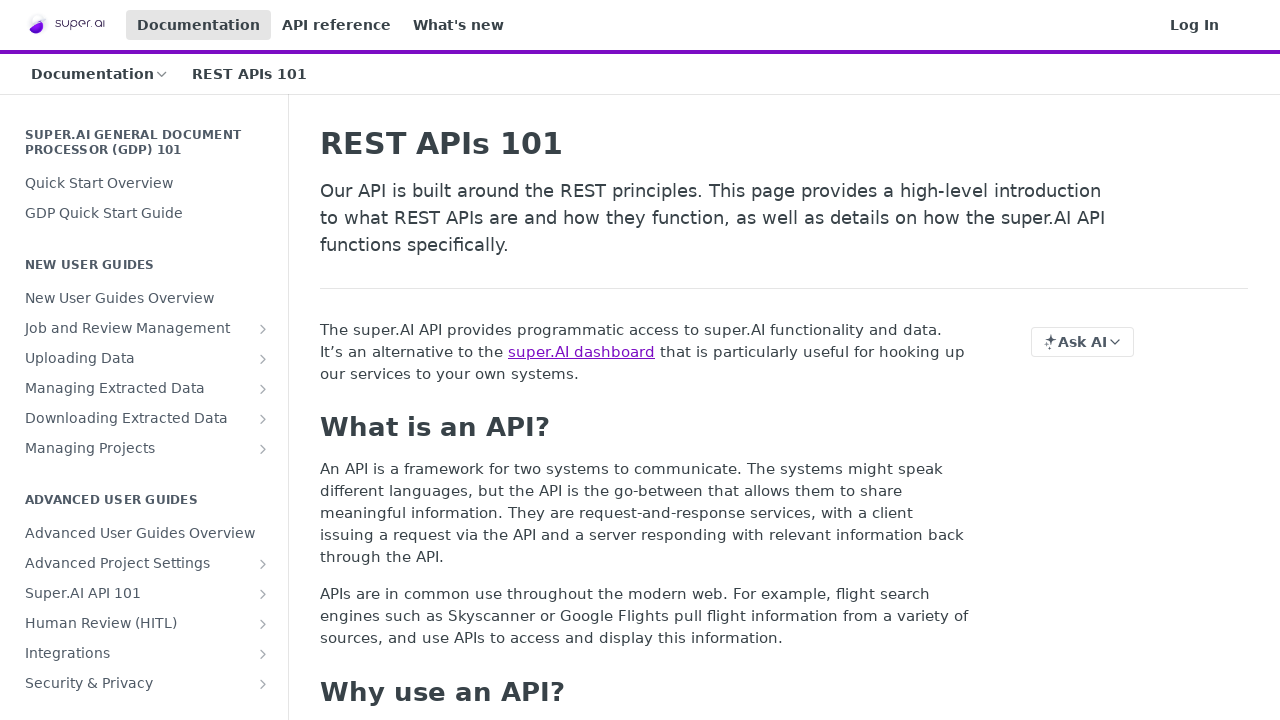

--- FILE ---
content_type: text/html; charset=utf-8
request_url: https://docs.super.ai/docs/introduction-to-rest-apis
body_size: 36937
content:
<!DOCTYPE html><html lang="en" style="" data-color-mode="system" class=" useReactApp  "><head><meta charset="utf-8"><meta name="readme-deploy" content="5.573.0"><meta name="readme-subdomain" content="superai"><meta name="readme-repo" content="superai-0427a7cd2b4d"><meta name="readme-version" content="1.0"><title>REST APIs 101</title><meta name="description" content="Our API is built around the REST principles. This page provides a high-level introduction to what REST APIs are and how they function, as well as details on how the super.AI API functions specifically." data-rh="true"><meta property="og:title" content="REST APIs 101 | super.AI Docs" data-rh="true"><meta property="og:description" content="Our API is built around the REST principles. This page provides a high-level introduction to what REST APIs are and how they function, as well as details on how the super.AI API functions specifically." data-rh="true"><meta property="og:site_name" content="Super.AI Docs"><meta name="twitter:title" content="REST APIs 101 | super.AI Docs" data-rh="true"><meta name="twitter:description" content="Our API is built around the REST principles. This page provides a high-level introduction to what REST APIs are and how they function, as well as details on how the super.AI API functions specifically." data-rh="true"><meta name="twitter:card" content="summary_large_image"><meta name="viewport" content="width=device-width, initial-scale=1.0"><meta property="og:image" content="https://cdn.readme.io/og-image/create?type=docs&amp;title=REST%20APIs%20101%20%7C%20super.AI%20Docs&amp;projectTitle=Super.AI%20Docs&amp;description=Our%20API%20is%20built%20around%20the%20REST%20principles.%20This%20page%20provides%20a%20high-level%20introduction%20to%20what%20REST%20APIs%20are%20and%20how%20they%20function%2C%20as%20well%20as%20details%20on%20how%20the%20super.AI%20API%20functions%20specifically.&amp;logoUrl=https%3A%2F%2Ffiles.readme.io%2Fd7e524b-small-super-ai-logo-name.png&amp;color=%237B0DC4&amp;variant=light" data-rh="true"><meta name="twitter:image" content="https://cdn.readme.io/og-image/create?type=docs&amp;title=REST%20APIs%20101%20%7C%20super.AI%20Docs&amp;projectTitle=Super.AI%20Docs&amp;description=Our%20API%20is%20built%20around%20the%20REST%20principles.%20This%20page%20provides%20a%20high-level%20introduction%20to%20what%20REST%20APIs%20are%20and%20how%20they%20function%2C%20as%20well%20as%20details%20on%20how%20the%20super.AI%20API%20functions%20specifically.&amp;logoUrl=https%3A%2F%2Ffiles.readme.io%2Fd7e524b-small-super-ai-logo-name.png&amp;color=%237B0DC4&amp;variant=light" data-rh="true"><meta property="og:image:width" content="1200"><meta property="og:image:height" content="630"><link id="favicon" rel="shortcut icon" href="https://files.readme.io/c9720b5-small-super-ai-favicon.png" type="image/png"><link rel="canonical" href="https://docs.super.ai/docs/introduction-to-rest-apis"><script src="https://cdn.readme.io/public/js/unauthorized-redirect.js?1768491972663"></script><script src="https://cdn.readme.io/public/js/cash-dom.min.js?1768491972663"></script><link data-chunk="Footer" rel="preload" as="style" href="https://cdn.readme.io/public/hub/web/Footer.7ca87f1efe735da787ba.css">
<link data-chunk="RMDX" rel="preload" as="style" href="https://cdn.readme.io/public/hub/web/RMDX.9331f322bb5b573f9d25.css">
<link data-chunk="RMDX" rel="preload" as="style" href="https://cdn.readme.io/public/hub/web/8788.4045910b170ecef2a9d6.css">
<link data-chunk="Doc" rel="preload" as="style" href="https://cdn.readme.io/public/hub/web/Doc.f67d660e3f715c725f76.css">
<link data-chunk="Doc" rel="preload" as="style" href="https://cdn.readme.io/public/hub/web/7852.08df44d1c3020a013f63.css">
<link data-chunk="SuperHubSearch" rel="preload" as="style" href="https://cdn.readme.io/public/hub/web/SuperHubSearch.6a1ff81afa1809036d22.css">
<link data-chunk="Header" rel="preload" as="style" href="https://cdn.readme.io/public/hub/web/Header.3f100d0818bd9a0d962e.css">
<link data-chunk="Containers-EndUserContainer" rel="preload" as="style" href="https://cdn.readme.io/public/hub/web/Containers-EndUserContainer.c474218e3da23db49451.css">
<link data-chunk="main" rel="preload" as="style" href="https://cdn.readme.io/public/hub/web/main.2f0b1fcb0624f09ee5e5.css">
<link data-chunk="main" rel="preload" as="style" href="https://cdn.readme.io/public/hub/web/ui-styles.c248c485dd4d886a1540.css">
<link data-chunk="main" rel="preload" as="script" href="https://cdn.readme.io/public/hub/web/main.914c6929ac7057fee12f.js">
<link data-chunk="routes-SuperHub" rel="preload" as="script" href="https://cdn.readme.io/public/hub/web/routes-SuperHub.ae3b9dfc00e11a60f6b0.js">
<link data-chunk="Containers-EndUserContainer" rel="preload" as="script" href="https://cdn.readme.io/public/hub/web/Containers-EndUserContainer.2d5ea78239ad5c63b1ce.js">
<link data-chunk="Header" rel="preload" as="script" href="https://cdn.readme.io/public/hub/web/Header.e9f8e48ad167426fd3bd.js">
<link data-chunk="core-icons-chevron-up-down-svg" rel="preload" as="script" href="https://cdn.readme.io/public/hub/web/core-icons.5806674821e44f7313bb.js">
<link data-chunk="SuperHubSearch" rel="preload" as="script" href="https://cdn.readme.io/public/hub/web/3766.649eaa2b700c2449e689.js">
<link data-chunk="SuperHubSearch" rel="preload" as="script" href="https://cdn.readme.io/public/hub/web/6123.af9248dd7a77ba59c3ff.js">
<link data-chunk="SuperHubSearch" rel="preload" as="script" href="https://cdn.readme.io/public/hub/web/6146.f99bcbc8d654cc36d7c8.js">
<link data-chunk="SuperHubSearch" rel="preload" as="script" href="https://cdn.readme.io/public/hub/web/8836.dbe2a8b6a6809625282d.js">
<link data-chunk="SuperHubSearch" rel="preload" as="script" href="https://cdn.readme.io/public/hub/web/SuperHubSearch.bb46e4ea65c7d0c848da.js">
<link data-chunk="Doc" rel="preload" as="script" href="https://cdn.readme.io/public/hub/web/3781.4cc4b302d454ca146f98.js">
<link data-chunk="Doc" rel="preload" as="script" href="https://cdn.readme.io/public/hub/web/6563.fe94a9364f2b0e8b5504.js">
<link data-chunk="Doc" rel="preload" as="script" href="https://cdn.readme.io/public/hub/web/6652.3900ee39f7cfe0a89511.js">
<link data-chunk="Doc" rel="preload" as="script" href="https://cdn.readme.io/public/hub/web/4915.f4965d1ae1a3089eb98e.js">
<link data-chunk="Doc" rel="preload" as="script" href="https://cdn.readme.io/public/hub/web/6349.03dac8219b760d9bd188.js">
<link data-chunk="Doc" rel="preload" as="script" href="https://cdn.readme.io/public/hub/web/8075.f9d445dde345b0b6bcce.js">
<link data-chunk="Doc" rel="preload" as="script" href="https://cdn.readme.io/public/hub/web/7852.8712b09affecb0ae8bdf.js">
<link data-chunk="Doc" rel="preload" as="script" href="https://cdn.readme.io/public/hub/web/9711.a292d806740923332fab.js">
<link data-chunk="Doc" rel="preload" as="script" href="https://cdn.readme.io/public/hub/web/9819.5a116b1fe435acd98e31.js">
<link data-chunk="Doc" rel="preload" as="script" href="https://cdn.readme.io/public/hub/web/949.0cfb137d1b905354702f.js">
<link data-chunk="Doc" rel="preload" as="script" href="https://cdn.readme.io/public/hub/web/Doc.fc9a8344e956c08a01c5.js">
<link data-chunk="ConnectMetadata" rel="preload" as="script" href="https://cdn.readme.io/public/hub/web/ConnectMetadata.523ccee845cc1d81410d.js">
<link data-chunk="RMDX" rel="preload" as="script" href="https://cdn.readme.io/public/hub/web/8424.7ca51ba764db137ea058.js">
<link data-chunk="RMDX" rel="preload" as="script" href="https://cdn.readme.io/public/hub/web/9947.d89eda034253ffc009ed.js">
<link data-chunk="RMDX" rel="preload" as="script" href="https://cdn.readme.io/public/hub/web/5496.20dafaf32b886cef3748.js">
<link data-chunk="RMDX" rel="preload" as="script" href="https://cdn.readme.io/public/hub/web/8788.693d0b6dcc00a64de130.js">
<link data-chunk="RMDX" rel="preload" as="script" href="https://cdn.readme.io/public/hub/web/1165.f5616ac7b5ade7dfb0a1.js">
<link data-chunk="RMDX" rel="preload" as="script" href="https://cdn.readme.io/public/hub/web/RMDX.e0c0d3aa1822704c091b.js">
<link data-chunk="Footer" rel="preload" as="script" href="https://cdn.readme.io/public/hub/web/Footer.8b4c4b677c7d8557d9b9.js">
<link data-chunk="main" rel="stylesheet" href="https://cdn.readme.io/public/hub/web/ui-styles.c248c485dd4d886a1540.css">
<link data-chunk="main" rel="stylesheet" href="https://cdn.readme.io/public/hub/web/main.2f0b1fcb0624f09ee5e5.css">
<link data-chunk="Containers-EndUserContainer" rel="stylesheet" href="https://cdn.readme.io/public/hub/web/Containers-EndUserContainer.c474218e3da23db49451.css">
<link data-chunk="Header" rel="stylesheet" href="https://cdn.readme.io/public/hub/web/Header.3f100d0818bd9a0d962e.css">
<link data-chunk="SuperHubSearch" rel="stylesheet" href="https://cdn.readme.io/public/hub/web/SuperHubSearch.6a1ff81afa1809036d22.css">
<link data-chunk="Doc" rel="stylesheet" href="https://cdn.readme.io/public/hub/web/7852.08df44d1c3020a013f63.css">
<link data-chunk="Doc" rel="stylesheet" href="https://cdn.readme.io/public/hub/web/Doc.f67d660e3f715c725f76.css">
<link data-chunk="RMDX" rel="stylesheet" href="https://cdn.readme.io/public/hub/web/8788.4045910b170ecef2a9d6.css">
<link data-chunk="RMDX" rel="stylesheet" href="https://cdn.readme.io/public/hub/web/RMDX.9331f322bb5b573f9d25.css">
<link data-chunk="Footer" rel="stylesheet" href="https://cdn.readme.io/public/hub/web/Footer.7ca87f1efe735da787ba.css"><!-- CUSTOM CSS--><style title="rm-custom-css">:root{--project-color-primary:#7B0DC4;--project-color-inverse:#fff;--recipe-button-color:#7B0DC4;--recipe-button-color-hover:#3f0764;--recipe-button-color-active:#210335;--recipe-button-color-focus:rgba(123, 13, 196, 0.25);--recipe-button-color-disabled:#d7a4f9}[id=enterprise] .ReadMeUI[is=AlgoliaSearch]{--project-color-primary:#7B0DC4;--project-color-inverse:#fff}a{color:var(--color-link-primary,#7b0dc4)}a:hover{color:var(--color-link-primary-darken-5,#3f0764)}a.text-muted:hover{color:var(--color-link-primary,#7b0dc4)}.btn.btn-primary{background-color:#7b0dc4}.btn.btn-primary:hover{background-color:#3f0764}.theme-line #hub-landing-top h2{color:#7b0dc4}#hub-landing-top .btn:hover{color:#7b0dc4}.theme-line #hub-landing-top .btn:hover{color:#fff}.theme-solid header#hub-header #header-top{background-color:#7b0dc4}.theme-solid.header-gradient header#hub-header #header-top{background:linear-gradient(to bottom,#7b0dc4,#500084)}.theme-solid.header-custom header#hub-header #header-top{background-image:url(undefined)}.theme-line header#hub-header #header-top{border-bottom-color:#7b0dc4}.theme-line header#hub-header #header-top .btn{background-color:#7b0dc4}header#hub-header #header-top #header-logo{width:141px;height:40px;margin-top:0;background-image:url(https://files.readme.io/d7e524b-small-super-ai-logo-name.png)}#hub-subheader-parent #hub-subheader .hub-subheader-breadcrumbs .dropdown-menu a:hover{background-color:#7b0dc4}#subheader-links a.active{color:#7b0dc4!important;box-shadow:inset 0 -2px 0 #7b0dc4}#subheader-links a:hover{color:#7b0dc4!important;box-shadow:inset 0 -2px 0 #7b0dc4;opacity:.7}.discussion .submit-vote.submit-vote-parent.voted a.submit-vote-button{background-color:#7b0dc4}section#hub-discuss .discussion a .discuss-body h4{color:#7b0dc4}section#hub-discuss .discussion a:hover .discuss-body h4{color:#3f0764}#hub-subheader-parent #hub-subheader.sticky-header.sticky{border-bottom-color:#7b0dc4}#hub-subheader-parent #hub-subheader.sticky-header.sticky .search-box{border-bottom-color:#7b0dc4}#hub-search-results h3 em{color:#7b0dc4}.main_background,.tag-item{background:#7b0dc4!important}.main_background:hover{background:#3f0764!important}.main_color{color:#7b0dc4!important}.border_bottom_main_color{border-bottom:2px solid #7b0dc4}.main_color_hover:hover{color:#7b0dc4!important}section#hub-discuss h1{color:#7b0dc4}#hub-reference .hub-api .api-definition .api-try-it-out.active{border-color:#7b0dc4;background-color:#7b0dc4}#hub-reference .hub-api .api-definition .api-try-it-out.active:hover{background-color:#3f0764;border-color:#3f0764}#hub-reference .hub-api .api-definition .api-try-it-out:hover{border-color:#7b0dc4;color:#7b0dc4}#hub-reference .hub-reference .logs .logs-empty .logs-login-button,#hub-reference .hub-reference .logs .logs-login .logs-login-button{background-color:var(--project-color-primary,#7b0dc4);border-color:var(--project-color-primary,#7b0dc4)}#hub-reference .hub-reference .logs .logs-empty .logs-login-button:hover,#hub-reference .hub-reference .logs .logs-login .logs-login-button:hover{background-color:#3f0764;border-color:#3f0764}#hub-reference .hub-reference .logs .logs-empty>svg>path,#hub-reference .hub-reference .logs .logs-login>svg>path{fill:#7b0dc4;fill:var(--project-color-primary,#7b0dc4)}#hub-reference .hub-reference .logs:last-child .logs-empty,#hub-reference .hub-reference .logs:last-child .logs-login{margin-bottom:35px}#hub-reference .hub-reference .hub-reference-section .hub-reference-left header .hub-reference-edit:hover{color:#7b0dc4}.main-color-accent{border-bottom:3px solid #7b0dc4;padding-bottom:8px}</style><meta name="loadedProject" content="superai"><script>var storedColorMode = `system` === 'system' ? window.localStorage.getItem('color-scheme') : `system`
document.querySelector('[data-color-mode]').setAttribute('data-color-mode', storedColorMode)</script><script id="config" type="application/json" data-json="{&quot;algoliaIndex&quot;:&quot;readme_search_v2&quot;,&quot;amplitude&quot;:{&quot;apiKey&quot;:&quot;dc8065a65ef83d6ad23e37aaf014fc84&quot;,&quot;enabled&quot;:true},&quot;asset_url&quot;:&quot;https://cdn.readme.io&quot;,&quot;domain&quot;:&quot;readme.io&quot;,&quot;domainFull&quot;:&quot;https://dash.readme.com&quot;,&quot;encryptedLocalStorageKey&quot;:&quot;ekfls-2025-03-27&quot;,&quot;fullstory&quot;:{&quot;enabled&quot;:true,&quot;orgId&quot;:&quot;FSV9A&quot;},&quot;git&quot;:{&quot;sync&quot;:{&quot;bitbucket&quot;:{&quot;installationLink&quot;:&quot;https://developer.atlassian.com/console/install/310151e6-ca1a-4a44-9af6-1b523fea0561?signature=AYABeMn9vqFkrg%2F1DrJAQxSyVf4AAAADAAdhd3Mta21zAEthcm46YXdzOmttczp1cy13ZXN0LTI6NzA5NTg3ODM1MjQzOmtleS83MDVlZDY3MC1mNTdjLTQxYjUtOWY5Yi1lM2YyZGNjMTQ2ZTcAuAECAQB4IOp8r3eKNYw8z2v%2FEq3%2FfvrZguoGsXpNSaDveR%2FF%2Fo0BHUxIjSWx71zNK2RycuMYSgAAAH4wfAYJKoZIhvcNAQcGoG8wbQIBADBoBgkqhkiG9w0BBwEwHgYJYIZIAWUDBAEuMBEEDOJgARbqndU9YM%2FRdQIBEIA7unpCah%2BIu53NA72LkkCDhNHOv%2BgRD7agXAO3jXqw0%2FAcBOB0%2F5LmpzB5f6B1HpkmsAN2i2SbsFL30nkAB2F3cy1rbXMAS2Fybjphd3M6a21zOmV1LXdlc3QtMTo3MDk1ODc4MzUyNDM6a2V5LzQ2MzBjZTZiLTAwYzMtNGRlMi04NzdiLTYyN2UyMDYwZTVjYwC4AQICAHijmwVTMt6Oj3F%2B0%2B0cVrojrS8yZ9ktpdfDxqPMSIkvHAGT%[base64]%2BMHwGCSqGSIb3DQEHBqBvMG0CAQAwaAYJKoZIhvcNAQcBMB4GCWCGSAFlAwQBLjARBAzzWhThsIgJwrr%2FY2ECARCAOxoaW9pob21lweyAfrIm6Fw7gd8D%2B%2F8LHk4rl3jjULDM35%2FVPuqBrqKunYZSVCCGNGB3RqpQJr%2FasASiAgAAAAAMAAAQAAAAAAAAAAAAAAAAAEokowLKsF1tMABEq%2BKNyJP%2F%2F%2F%2F%2FAAAAAQAAAAAAAAAAAAAAAQAAADJLzRcp6MkqKR43PUjOiRxxbxXYhLc6vFXEutK3%2BQ71yuPq4dC8pAHruOVQpvVcUSe8dptV8c7wR8BTJjv%2F%2FNe8r0g%3D&amp;product=bitbucket&quot;}}},&quot;metrics&quot;:{&quot;billingCronEnabled&quot;:&quot;true&quot;,&quot;dashUrl&quot;:&quot;https://m.readme.io&quot;,&quot;defaultUrl&quot;:&quot;https://m.readme.io&quot;,&quot;exportMaxRetries&quot;:12,&quot;wsUrl&quot;:&quot;wss://m.readme.io&quot;},&quot;micro&quot;:{&quot;baseUrl&quot;:&quot;https://micro-beta.readme.com&quot;},&quot;proxyUrl&quot;:&quot;https://try.readme.io&quot;,&quot;readmeRecaptchaSiteKey&quot;:&quot;6LesVBYpAAAAAESOCHOyo2kF9SZXPVb54Nwf3i2x&quot;,&quot;releaseVersion&quot;:&quot;5.573.0&quot;,&quot;reservedWords&quot;:{&quot;tools&quot;:[&quot;execute-request&quot;,&quot;get-code-snippet&quot;,&quot;get-endpoint&quot;,&quot;get-request-body&quot;,&quot;get-response-schema&quot;,&quot;get-server-variables&quot;,&quot;list-endpoints&quot;,&quot;list-security-schemes&quot;,&quot;list-specs&quot;,&quot;search-specs&quot;,&quot;search&quot;,&quot;fetch&quot;]},&quot;sentry&quot;:{&quot;dsn&quot;:&quot;https://3bbe57a973254129bcb93e47dc0cc46f@o343074.ingest.sentry.io/2052166&quot;,&quot;enabled&quot;:true},&quot;shMigration&quot;:{&quot;promoVideo&quot;:&quot;&quot;,&quot;forceWaitlist&quot;:false,&quot;migrationPreview&quot;:false},&quot;sslBaseDomain&quot;:&quot;readmessl.com&quot;,&quot;sslGenerationService&quot;:&quot;ssl.readmessl.com&quot;,&quot;stripePk&quot;:&quot;pk_live_5103PML2qXbDukVh7GDAkQoR4NSuLqy8idd5xtdm9407XdPR6o3bo663C1ruEGhXJjpnb2YCpj8EU1UvQYanuCjtr00t1DRCf2a&quot;,&quot;superHub&quot;:{&quot;newProjectsEnabled&quot;:true},&quot;wootric&quot;:{&quot;accountToken&quot;:&quot;NPS-122b75a4&quot;,&quot;enabled&quot;:true}}"></script></head><body class="body-none theme-line header-solid header-bg-size-auto header-bg-pos-tl header-overlay-triangles reference-layout-column lumosity-normal "><div id="ssr-top"></div><div id="ssr-main"><div class="App ThemeContext ThemeContext_dark ThemeContext_classic ThemeContext_line" style="--color-primary:#7B0DC4;--color-primary-inverse:#fff;--color-primary-alt:#500084;--color-primary-darken-10:#5d0a94;--color-primary-darken-20:#3f0764;--color-primary-alpha-25:rgba(123, 13, 196, 0.25);--color-link-primary:#7B0DC4;--color-link-primary-darken-5:#6c0bac;--color-link-primary-darken-10:#5d0a94;--color-link-primary-darken-20:#3f0764;--color-link-primary-alpha-50:rgba(123, 13, 196, 0.5);--color-link-primary-alpha-25:rgba(123, 13, 196, 0.25);--color-link-background:rgba(123, 13, 196, 0.09);--color-link-text:#fff;--color-login-link:#018ef5;--color-login-link-text:#fff;--color-login-link-darken-10:#0171c2;--color-login-link-primary-alpha-50:rgba(1, 142, 245, 0.5)"><div class="SuperHub2RNxzk6HzHiJ"><div class="ContentWithOwlbotx4PaFDoA1KMz"><div class="ContentWithOwlbot-content2X1XexaN8Lf2"><header class="Header3zzata9F_ZPQ rm-Header_classic Header_collapsible3n0YXfOvb_Al rm-Header Header-links-buttons"><div class="rm-Header-top Header-topuTMpygDG4e1V Header-top_classic3g7Q6zoBy8zh"><div class="rm-Container rm-Container_flex"><div style="outline:none" tabindex="-1"><a href="#content" target="_self" class="Button Button_md rm-JumpTo Header-jumpTo3IWKQXmhSI5D Button_primary">Jump to Content</a></div><div class="rm-Header-left Header-leftADQdGVqx1wqU"><a class="rm-Logo Header-logo1Xy41PtkzbdG" href="https://super.ai/" target="_self"><img alt="Super.AI Docs" class="rm-Logo-img Header-logo-img3YvV4lcGKkeb" src="https://files.readme.io/d7e524b-small-super-ai-logo-name.png"/></a><a aria-current="page" class="Button Button_md rm-Header-link rm-Header-top-link Button_slate_text rm-Header-top-link_active Header-link2tXYTgXq85zW active" href="/docs" target="_self">Documentation</a><a class="Button Button_md rm-Header-link rm-Header-top-link Button_slate_text Header-link2tXYTgXq85zW" href="/reference" target="_self">API reference</a><a class="Button Button_md rm-Header-link rm-Header-top-link Button_slate_text Header-link2tXYTgXq85zW" href="/changelog" target="_self">What&#x27;s new</a></div><div class="rm-Header-left Header-leftADQdGVqx1wqU Header-left_mobile1RG-X93lx6PF"><div><button aria-label="Toggle navigation menu" class="icon-menu menu3d6DYNDa3tk5" type="button"></button><div class=""><div class="Flyout95xhYIIoTKtc undefined rm-Flyout" data-testid="flyout"><div class="MobileFlyout1hHJpUd-nYkd"><a aria-current="page" class="rm-MobileFlyout-item NavItem-item1gDDTqaXGhm1 NavItem-item_mobile1qG3gd-Mkck-  active" href="/docs" target="_self"><i class="icon-guides NavItem-badge1qOxpfTiALoz rm-Header-bottom-link-icon"></i><span class="NavItem-textSlZuuL489uiw">Documentation</span></a><a class="rm-MobileFlyout-item NavItem-item1gDDTqaXGhm1 NavItem-item_mobile1qG3gd-Mkck- " href="/recipes" target="_self"><i class="icon-recipes NavItem-badge1qOxpfTiALoz rm-Header-bottom-link-icon"></i><span class="NavItem-textSlZuuL489uiw">Recipes</span></a><a class="rm-MobileFlyout-item NavItem-item1gDDTqaXGhm1 NavItem-item_mobile1qG3gd-Mkck- " href="/reference" target="_self"><i class="icon-references NavItem-badge1qOxpfTiALoz rm-Header-bottom-link-icon"></i><span class="NavItem-textSlZuuL489uiw">API reference</span></a><a class="rm-MobileFlyout-item NavItem-item1gDDTqaXGhm1 NavItem-item_mobile1qG3gd-Mkck- " href="/changelog" target="_self"><i class="icon-changelog NavItem-badge1qOxpfTiALoz rm-Header-bottom-link-icon"></i><span class="NavItem-textSlZuuL489uiw">What&#x27;s new</span></a><hr class="MobileFlyout-divider10xf7R2X1MeW"/><a aria-current="page" class="rm-MobileFlyout-item NavItem-item1gDDTqaXGhm1 NavItem-item_mobile1qG3gd-Mkck- NavItem_dropdown-muted1xJVuczwGc74 active" href="/docs" target="_self">Documentation</a><a class="rm-MobileFlyout-item NavItem-item1gDDTqaXGhm1 NavItem-item_mobile1qG3gd-Mkck- NavItem_dropdown-muted1xJVuczwGc74" href="/reference" target="_self">API reference</a><a class="rm-MobileFlyout-item NavItem-item1gDDTqaXGhm1 NavItem-item_mobile1qG3gd-Mkck- NavItem_dropdown-muted1xJVuczwGc74" href="/changelog" target="_self">What&#x27;s new</a><a class="rm-MobileFlyout-item NavItem-item1gDDTqaXGhm1 NavItem-item_mobile1qG3gd-Mkck- NavItem_dropdown-muted1xJVuczwGc74" href="/search" target="_self"></a><a class="rm-MobileFlyout-item NavItem-item1gDDTqaXGhm1 NavItem-item_mobile1qG3gd-Mkck- NavItem_dropdown-muted1xJVuczwGc74" href="/login?redirect_uri=/docs/introduction-to-rest-apis" target="_self" to="/login?redirect_uri=/docs/introduction-to-rest-apis">Log In</a><a class="MobileFlyout-logo3Lq1eTlk1K76 Header-logo1Xy41PtkzbdG rm-Logo" href="https://super.ai/" target="_self"><img alt="Super.AI Docs" class="Header-logo-img3YvV4lcGKkeb rm-Logo-img" src="https://files.readme.io/d7e524b-small-super-ai-logo-name.png"/></a></div></div></div></div><div class="Header-left-nav2xWPWMNHOGf_"><i aria-hidden="true" class="icon-guides Header-left-nav-icon10glJKFwewOv"></i>Documentation</div></div><div class="rm-Header-right Header-right21PC2XTT6aMg"><span class="Header-right_desktop14ja01RUQ7HE"><a href="/login?redirect_uri=/docs/introduction-to-rest-apis" target="_self" class="Button Button_md Header-link2tXYTgXq85zW NavItem2xSfFaVqfRjy NavItem_mdrYO3ChA2kYvP rm-Header-top-link rm-Header-top-link_login Button_primary_ghost Button_primary">Log In</a></span><div class="Header-searchtb6Foi0-D9Vx"><button aria-label="Search ⌘k" class="rm-SearchToggle" data-symbol="⌘"><div class="rm-SearchToggle-icon icon-search1"></div></button></div><div class="ThemeToggle-wrapper1ZcciJoF3Lq3 Dropdown Dropdown_closed" data-testid="dropdown-container"><button aria-label="Toggle color scheme" id="ThemeToggle-button-static-id-placeholder" aria-haspopup="dialog" class="Button Button_sm rm-ThemeToggle ThemeToggle2xLp9tbEJ0XB Dropdown-toggle Button_primary_ghost Button_primary" type="button"><svg aria-labelledby="ThemeToggle-button-static-id-placeholder" class="Icon ThemeToggle-Icon22I6nqvxacln ThemeToggle-Icon_active2ocLaPY47U28" role="img" viewBox="0 0 24 24"><path class="ThemeToggle-Icon-raysbSO3FKsq2hn" d="M12 2v2"></path><path d="M14.837 16.385a6 6 0 1 1-7.223-7.222c.624-.147.97.66.715 1.248a4 4 0 0 0 5.26 5.259c.589-.255 1.396.09 1.248.715"></path><path d="M16 12a4 4 0 0 0-4-4"></path><path class="ThemeToggle-Icon-raysbSO3FKsq2hn" d="m19 5-1.256 1.256"></path><path class="ThemeToggle-Icon-raysbSO3FKsq2hn" d="M20 12h2"></path></svg><svg aria-labelledby="ThemeToggle-button-static-id-placeholder" class="Icon ThemeToggle-Icon22I6nqvxacln ThemeToggle-Icon_dark3c1eP_qTU7uF" role="img" viewBox="0 0 24 24"><path d="M19 14.79C18.8427 16.4922 18.2039 18.1144 17.1582 19.4668C16.1126 20.8192 14.7035 21.8458 13.0957 22.4265C11.4879 23.0073 9.74798 23.1181 8.0795 22.7461C6.41102 22.3741 4.88299 21.5345 3.67423 20.3258C2.46546 19.117 1.62594 17.589 1.25391 15.9205C0.881876 14.252 0.992717 12.5121 1.57346 10.9043C2.1542 9.29651 3.18083 7.88737 4.53321 6.84175C5.8856 5.79614 7.5078 5.15731 9.21 5C8.21341 6.34827 7.73385 8.00945 7.85853 9.68141C7.98322 11.3534 8.70386 12.9251 9.8894 14.1106C11.0749 15.2961 12.6466 16.0168 14.3186 16.1415C15.9906 16.2662 17.6517 15.7866 19 14.79Z"></path><path class="ThemeToggle-Icon-star2kOSzvXrVCbT" d="M18.3707 1C18.3707 3.22825 16.2282 5.37069 14 5.37069C16.2282 5.37069 18.3707 7.51313 18.3707 9.74138C18.3707 7.51313 20.5132 5.37069 22.7414 5.37069C20.5132 5.37069 18.3707 3.22825 18.3707 1Z"></path></svg><svg aria-labelledby="ThemeToggle-button-static-id-placeholder" class="Icon ThemeToggle-Icon22I6nqvxacln" role="img" viewBox="0 0 24 24"><path class="ThemeToggle-Icon-raysbSO3FKsq2hn" d="M12 1V3"></path><path class="ThemeToggle-Icon-raysbSO3FKsq2hn" d="M18.36 5.64L19.78 4.22"></path><path class="ThemeToggle-Icon-raysbSO3FKsq2hn" d="M21 12H23"></path><path class="ThemeToggle-Icon-raysbSO3FKsq2hn" d="M18.36 18.36L19.78 19.78"></path><path class="ThemeToggle-Icon-raysbSO3FKsq2hn" d="M12 21V23"></path><path class="ThemeToggle-Icon-raysbSO3FKsq2hn" d="M4.22 19.78L5.64 18.36"></path><path class="ThemeToggle-Icon-raysbSO3FKsq2hn" d="M1 12H3"></path><path class="ThemeToggle-Icon-raysbSO3FKsq2hn" d="M4.22 4.22L5.64 5.64"></path><path d="M12 17C14.7614 17 17 14.7614 17 12C17 9.23858 14.7614 7 12 7C9.23858 7 7 9.23858 7 12C7 14.7614 9.23858 17 12 17Z"></path></svg></button></div></div></div></div><div class="Header-bottom2eLKOFXMEmh5 Header-bottom_classic rm-Header-bottom"><div class="rm-Container rm-Container_flex"><nav aria-label="Primary navigation" class="Header-leftADQdGVqx1wqU Header-subnavnVH8URdkgvEl" role="navigation"><div class="rm-NavLinksDropdown Dropdown Dropdown_closed" data-testid="dropdown-container"><div class="Dropdown-toggle" aria-haspopup="dialog"><button class="rm-Header-link rm-Header-bottom-link NavItem2xSfFaVqfRjy Button Button_slate_text Button_md" type="button"><span>Documentation</span><i class="NavItem-chevron3ZtU4bd1q5sy icon-chevron-down"></i></button></div></div><span class="rm-Header-link rm-Header-bottom-link NavItem2xSfFaVqfRjy NavItem_inactive1YE6SGanIJp5">REST APIs 101</span></nav><button align="center" justify="between" style="--flex-gap:var(--xs)" class="Button Button_sm Flex Flex_row MobileSubnav1DsTfasXloM2 Button_contrast Button_contrast_outline" type="button"><span class="Button-label">REST APIs 101</span><span class="IconWrapper Icon-wrapper2z2wVIeGsiUy"><svg fill="none" viewBox="0 0 24 24" class="Icon Icon3_D2ysxFZ_ll Icon-svg2Lm7f6G9Ly5a" data-name="chevron-up-down" role="img" style="--icon-color:inherit;--icon-size:inherit;--icon-stroke-width:2px"><path stroke="currentColor" stroke-linecap="round" stroke-linejoin="round" d="m6 16 6 6 6-6M18 8l-6-6-6 6" class="icon-stroke-width"></path></svg></span></button></div></div><div class="hub-search-results--reactApp " id="hub-search-results"><div class="hub-container"><div class="modal-backdrop show-modal rm-SearchModal" role="button" tabindex="0"><div aria-label="Search Dialog" class="SuperHubSearchI_obvfvvQi4g" id="AppSearch" role="tabpanel" tabindex="0"><div data-focus-guard="true" tabindex="-1" style="width:1px;height:0px;padding:0;overflow:hidden;position:fixed;top:1px;left:1px"></div><div data-focus-lock-disabled="disabled" class="SuperHubSearch-container2BhYey2XE-Ij"><div class="SuperHubSearch-col1km8vLFgOaYj"><div class="SearchBoxnZBxftziZGcz"><input aria-label="Search" autoCapitalize="off" autoComplete="off" autoCorrect="off" spellcheck="false" tabindex="0" aria-required="false" class="Input Input_md SearchBox-inputR4jffU8l10iF" type="search" value=""/></div><div class="SearchTabs3rNhUK3HjrRJ"><div class="Tabs Tabs-list" role="tablist"><div aria-label="All" aria-selected="true" class="SearchTabs-tab1TrpmhQv840T Tabs-listItem Tabs-listItem_active" role="tab" tabindex="1"><span class="SearchTabs-tab1TrpmhQv840T"><span class="IconWrapper Icon-wrapper2z2wVIeGsiUy"><svg fill="none" viewBox="0 0 24 24" class="Icon Icon3_D2ysxFZ_ll Icon-svg2Lm7f6G9Ly5a icon" data-name="search" role="img" style="--icon-color:inherit;--icon-size:inherit;--icon-stroke-width:2px"><path stroke="currentColor" stroke-linecap="round" stroke-linejoin="round" d="M11 19a8 8 0 1 0 0-16 8 8 0 0 0 0 16ZM21 21l-4.35-4.35" class="icon-stroke-width"></path></svg></span>All</span></div><div aria-label="Pages" aria-selected="false" class="SearchTabs-tab1TrpmhQv840T Tabs-listItem" role="tab" tabindex="1"><span class="SearchTabs-tab1TrpmhQv840T"><span class="IconWrapper Icon-wrapper2z2wVIeGsiUy"><svg fill="none" viewBox="0 0 24 24" class="Icon Icon3_D2ysxFZ_ll Icon-svg2Lm7f6G9Ly5a icon" data-name="custom-pages" role="img" style="--icon-color:inherit;--icon-size:inherit;--icon-stroke-width:2px"><path stroke="currentColor" stroke-linecap="round" stroke-linejoin="round" d="M13 2H6a2 2 0 0 0-2 2v16a2 2 0 0 0 2 2h12a2 2 0 0 0 2-2V9l-7-7Z" class="icon-stroke-width"></path><path stroke="currentColor" stroke-linecap="round" stroke-linejoin="round" d="M13 2v7h7M12 11.333V12M12 18v.667M9.407 12.407l.473.473M14.12 17.12l.473.473M8.333 15H9M15 15h.667M9.407 17.593l.473-.473M14.12 12.88l.473-.473" class="icon-stroke-width"></path></svg></span>Pages</span></div></div></div><div class="rm-SearchModal-empty SearchResults35_kFOb1zvxX SearchResults_emptyiWzyXErtNcQJ"><span class="IconWrapper Icon-wrapper2z2wVIeGsiUy"><svg fill="none" viewBox="0 0 24 24" class="Icon Icon3_D2ysxFZ_ll Icon-svg2Lm7f6G9Ly5a rm-SearchModal-empty-icon icon icon-search" data-name="search" role="img" style="--icon-color:inherit;--icon-size:var(--icon-md);--icon-stroke-width:2px"><path stroke="currentColor" stroke-linecap="round" stroke-linejoin="round" d="M11 19a8 8 0 1 0 0-16 8 8 0 0 0 0 16ZM21 21l-4.35-4.35" class="icon-stroke-width"></path></svg></span><h6 class="Title Title6 rm-SearchModal-empty-text">Start typing to search…</h6></div></div></div><div data-focus-guard="true" tabindex="-1" style="width:1px;height:0px;padding:0;overflow:hidden;position:fixed;top:1px;left:1px"></div></div></div></div></div></header><main class="SuperHubDoc3Z-1XSVTg-Q1 rm-Guides" id="content"><div class="SuperHubDoc-container2RY1FPE4Ewze rm-Container rm-Container_flex"><nav aria-label="Secondary navigation" class="rm-Sidebar hub-sidebar reference-redesign Nav3C5f8FcjkaHj rm-Sidebar_guides" id="hub-sidebar" role="navigation"><div class="Sidebar1t2G1ZJq-vU1 rm-Sidebar hub-sidebar-content"><section class="Sidebar-listWrapper6Q9_yUrG906C rm-Sidebar-section"><h2 class="Sidebar-headingTRQyOa2pk0gh rm-Sidebar-heading">super.Ai General Document Processor (GDP) 101</h2><ul class="Sidebar-list_sidebarLayout3RaX72iQNOEI Sidebar-list3cZWQLaBf9k8 rm-Sidebar-list"><li class="Sidebar-item23D-2Kd61_k3"><a class="Sidebar-link2Dsha-r-GKh2 childless text-wrap rm-Sidebar-link" target="_self" href="/docs/getting-started"><span class="Sidebar-link-textLuTE1ySm4Kqn"><span class="Sidebar-link-text_label1gCT_uPnx7Gu">Quick Start Overview</span></span></a></li><li class="Sidebar-item23D-2Kd61_k3"><a class="Sidebar-link2Dsha-r-GKh2 childless text-wrap rm-Sidebar-link" target="_self" href="/docs/getting-started-with-superai-document-processing"><span class="Sidebar-link-textLuTE1ySm4Kqn"><span class="Sidebar-link-text_label1gCT_uPnx7Gu">GDP Quick Start Guide</span></span></a></li></ul></section><section class="Sidebar-listWrapper6Q9_yUrG906C rm-Sidebar-section"><h2 class="Sidebar-headingTRQyOa2pk0gh rm-Sidebar-heading">New user guides</h2><ul class="Sidebar-list_sidebarLayout3RaX72iQNOEI Sidebar-list3cZWQLaBf9k8 rm-Sidebar-list"><li class="Sidebar-item23D-2Kd61_k3"><a class="Sidebar-link2Dsha-r-GKh2 childless text-wrap rm-Sidebar-link" target="_self" href="/docs/how-to-guides-overview"><span class="Sidebar-link-textLuTE1ySm4Kqn"><span class="Sidebar-link-text_label1gCT_uPnx7Gu">New User Guides Overview</span></span></a></li><li class="Sidebar-item23D-2Kd61_k3"><a class="Sidebar-link2Dsha-r-GKh2 Sidebar-link_parent text-wrap rm-Sidebar-link" target="_self" href="/docs/job-and-review-management"><span class="Sidebar-link-textLuTE1ySm4Kqn"><span class="Sidebar-link-text_label1gCT_uPnx7Gu">Job and Review Management</span></span><button aria-expanded="false" aria-label="Show subpages for Job and Review Management" class="Sidebar-link-buttonWrapper3hnFHNku8_BJ" type="button"><i aria-hidden="true" class="Sidebar-link-iconnjiqEiZlPn0W Sidebar-link-expandIcon2yVH6SarI6NW icon-chevron-rightward"></i></button></a><ul class="subpages Sidebar-list3cZWQLaBf9k8 rm-Sidebar-list"><li class="Sidebar-item23D-2Kd61_k3"><a class="Sidebar-link2Dsha-r-GKh2 childless subpage text-wrap rm-Sidebar-link" target="_self" href="/docs/job-states"><span class="Sidebar-link-textLuTE1ySm4Kqn"><span class="Sidebar-link-text_label1gCT_uPnx7Gu">Job States</span></span></a></li><li class="Sidebar-item23D-2Kd61_k3"><a class="Sidebar-link2Dsha-r-GKh2 childless subpage text-wrap rm-Sidebar-link" target="_self" href="/docs/review-states"><span class="Sidebar-link-textLuTE1ySm4Kqn"><span class="Sidebar-link-text_label1gCT_uPnx7Gu">Review States</span></span></a></li><li class="Sidebar-item23D-2Kd61_k3"><a class="Sidebar-link2Dsha-r-GKh2 childless subpage text-wrap rm-Sidebar-link" target="_self" href="/docs/validation-rules"><span class="Sidebar-link-textLuTE1ySm4Kqn"><span class="Sidebar-link-text_label1gCT_uPnx7Gu">Validation Rules</span></span></a></li><li class="Sidebar-item23D-2Kd61_k3"><a class="Sidebar-link2Dsha-r-GKh2 childless subpage text-wrap rm-Sidebar-link" target="_self" href="/docs/review-settings"><span class="Sidebar-link-textLuTE1ySm4Kqn"><span class="Sidebar-link-text_label1gCT_uPnx7Gu">Review Settings</span></span></a></li></ul></li><li class="Sidebar-item23D-2Kd61_k3"><a class="Sidebar-link2Dsha-r-GKh2 Sidebar-link_parent text-wrap rm-Sidebar-link" target="_self" href="/docs/how-to-add-data-points-to-your-project-for-processing"><span class="Sidebar-link-textLuTE1ySm4Kqn"><span class="Sidebar-link-text_label1gCT_uPnx7Gu">Uploading Data</span></span><button aria-expanded="false" aria-label="Show subpages for Uploading Data" class="Sidebar-link-buttonWrapper3hnFHNku8_BJ" type="button"><i aria-hidden="true" class="Sidebar-link-iconnjiqEiZlPn0W Sidebar-link-expandIcon2yVH6SarI6NW icon-chevron-rightward"></i></button></a><ul class="subpages Sidebar-list3cZWQLaBf9k8 rm-Sidebar-list"><li class="Sidebar-item23D-2Kd61_k3"><a class="Sidebar-link2Dsha-r-GKh2 childless subpage text-wrap rm-Sidebar-link" target="_self" href="/docs/input-data-types"><span class="Sidebar-link-textLuTE1ySm4Kqn"><span class="Sidebar-link-text_label1gCT_uPnx7Gu">Supported Input Data Types</span></span></a></li><li class="Sidebar-item23D-2Kd61_k3"><a class="Sidebar-link2Dsha-r-GKh2 Sidebar-link_parent text-wrap rm-Sidebar-link" target="_self" href="/docs/uploading-data-via-dashboard"><span class="Sidebar-link-textLuTE1ySm4Kqn"><span class="Sidebar-link-text_label1gCT_uPnx7Gu">Uploading Data via Dashboard</span></span><button aria-expanded="false" aria-label="Show subpages for Uploading Data via Dashboard" class="Sidebar-link-buttonWrapper3hnFHNku8_BJ" type="button"><i aria-hidden="true" class="Sidebar-link-iconnjiqEiZlPn0W Sidebar-link-expandIcon2yVH6SarI6NW icon-chevron-rightward"></i></button></a><ul class="subpages Sidebar-list3cZWQLaBf9k8 rm-Sidebar-list"><li class="Sidebar-item23D-2Kd61_k3"><a class="Sidebar-link2Dsha-r-GKh2 childless subpage text-wrap rm-Sidebar-link" target="_self" href="/docs/how-to-use-tags"><span class="Sidebar-link-textLuTE1ySm4Kqn"><span class="Sidebar-link-text_label1gCT_uPnx7Gu">Using Custom Tags</span></span></a></li></ul></li><li class="Sidebar-item23D-2Kd61_k3"><a class="Sidebar-link2Dsha-r-GKh2 childless subpage text-wrap rm-Sidebar-link" target="_self" href="/docs/uploading-data-via-email"><span class="Sidebar-link-textLuTE1ySm4Kqn"><span class="Sidebar-link-text_label1gCT_uPnx7Gu">Uploading Data via Email</span></span></a></li><li class="Sidebar-item23D-2Kd61_k3"><a class="Sidebar-link2Dsha-r-GKh2 Sidebar-link_parent text-wrap rm-Sidebar-link" target="_self" href="/docs/uploading-data-programatically"><span class="Sidebar-link-textLuTE1ySm4Kqn"><span class="Sidebar-link-text_label1gCT_uPnx7Gu">Uploading Data via API</span></span><button aria-expanded="false" aria-label="Show subpages for Uploading Data via API" class="Sidebar-link-buttonWrapper3hnFHNku8_BJ" type="button"><i aria-hidden="true" class="Sidebar-link-iconnjiqEiZlPn0W Sidebar-link-expandIcon2yVH6SarI6NW icon-chevron-rightward"></i></button></a><ul class="subpages Sidebar-list3cZWQLaBf9k8 rm-Sidebar-list"><li class="Sidebar-item23D-2Kd61_k3"><a class="Sidebar-link2Dsha-r-GKh2 childless subpage text-wrap rm-Sidebar-link" target="_self" href="/docs/how-to-format-csv"><span class="Sidebar-link-textLuTE1ySm4Kqn"><span class="Sidebar-link-text_label1gCT_uPnx7Gu">Formatting CSV Files</span></span></a></li><li class="Sidebar-item23D-2Kd61_k3"><a class="Sidebar-link2Dsha-r-GKh2 childless subpage text-wrap rm-Sidebar-link" target="_self" href="/docs/how-to-format-json"><span class="Sidebar-link-textLuTE1ySm4Kqn"><span class="Sidebar-link-text_label1gCT_uPnx7Gu">Formatting JSON Files</span></span></a></li></ul></li><li class="Sidebar-item23D-2Kd61_k3"><a class="Sidebar-link2Dsha-r-GKh2 Sidebar-link_parent text-wrap rm-Sidebar-link" target="_self" href="/docs/how-to-use-data-storage"><span class="Sidebar-link-textLuTE1ySm4Kqn"><span class="Sidebar-link-text_label1gCT_uPnx7Gu">Data Storage</span></span><button aria-expanded="false" aria-label="Show subpages for Data Storage" class="Sidebar-link-buttonWrapper3hnFHNku8_BJ" type="button"><i aria-hidden="true" class="Sidebar-link-iconnjiqEiZlPn0W Sidebar-link-expandIcon2yVH6SarI6NW icon-chevron-rightward"></i></button></a><ul class="subpages Sidebar-list3cZWQLaBf9k8 rm-Sidebar-list"><li class="Sidebar-item23D-2Kd61_k3"><a class="Sidebar-link2Dsha-r-GKh2 childless subpage text-wrap rm-Sidebar-link" target="_self" href="/docs/organizations-as-data-owners"><span class="Sidebar-link-textLuTE1ySm4Kqn"><span class="Sidebar-link-text_label1gCT_uPnx7Gu">Organizations a Data Owners</span></span></a></li><li class="Sidebar-item23D-2Kd61_k3"><a class="Sidebar-link2Dsha-r-GKh2 childless subpage text-wrap rm-Sidebar-link" target="_self" href="/docs/repairing-pdfs"><span class="Sidebar-link-textLuTE1ySm4Kqn"><span class="Sidebar-link-text_label1gCT_uPnx7Gu">Repairing Corrupted PDFs</span></span></a></li></ul></li><li class="Sidebar-item23D-2Kd61_k3"><a class="Sidebar-link2Dsha-r-GKh2 childless subpage text-wrap rm-Sidebar-link" target="_self" href="/docs/deleting-data-points"><span class="Sidebar-link-textLuTE1ySm4Kqn"><span class="Sidebar-link-text_label1gCT_uPnx7Gu">Deleting Uploaded Data</span></span></a></li></ul></li><li class="Sidebar-item23D-2Kd61_k3"><a class="Sidebar-link2Dsha-r-GKh2 Sidebar-link_parent text-wrap rm-Sidebar-link" target="_self" href="/docs/managing-extracted-data"><span class="Sidebar-link-textLuTE1ySm4Kqn"><span class="Sidebar-link-text_label1gCT_uPnx7Gu">Managing Extracted Data</span></span><button aria-expanded="false" aria-label="Show subpages for Managing Extracted Data" class="Sidebar-link-buttonWrapper3hnFHNku8_BJ" type="button"><i aria-hidden="true" class="Sidebar-link-iconnjiqEiZlPn0W Sidebar-link-expandIcon2yVH6SarI6NW icon-chevron-rightward"></i></button></a><ul class="subpages Sidebar-list3cZWQLaBf9k8 rm-Sidebar-list"><li class="Sidebar-item23D-2Kd61_k3"><a class="Sidebar-link2Dsha-r-GKh2 childless subpage text-wrap rm-Sidebar-link" target="_self" href="/docs/reviewing-outputs"><span class="Sidebar-link-textLuTE1ySm4Kqn"><span class="Sidebar-link-text_label1gCT_uPnx7Gu">The concept of data review</span></span></a></li><li class="Sidebar-item23D-2Kd61_k3"><a class="Sidebar-link2Dsha-r-GKh2 childless subpage text-wrap rm-Sidebar-link" target="_self" href="/docs/editing-outputs"><span class="Sidebar-link-textLuTE1ySm4Kqn"><span class="Sidebar-link-text_label1gCT_uPnx7Gu">Editing Extracted Data</span></span></a></li><li class="Sidebar-item23D-2Kd61_k3"><a class="Sidebar-link2Dsha-r-GKh2 childless subpage text-wrap rm-Sidebar-link" target="_self" href="/docs/edit-key-value-pairs"><span class="Sidebar-link-textLuTE1ySm4Kqn"><span class="Sidebar-link-text_label1gCT_uPnx7Gu">Editing Key-value Pairs</span></span></a></li><li class="Sidebar-item23D-2Kd61_k3"><a class="Sidebar-link2Dsha-r-GKh2 childless subpage text-wrap rm-Sidebar-link" target="_self" href="/docs/review-edit-table-data"><span class="Sidebar-link-textLuTE1ySm4Kqn"><span class="Sidebar-link-text_label1gCT_uPnx7Gu">Editing Tables</span></span></a></li><li class="Sidebar-item23D-2Kd61_k3"><a class="Sidebar-link2Dsha-r-GKh2 childless subpage text-wrap rm-Sidebar-link" target="_self" href="/docs/how-to-edit-large-tables"><span class="Sidebar-link-textLuTE1ySm4Kqn"><span class="Sidebar-link-text_label1gCT_uPnx7Gu">Editing Large Tables</span></span></a></li></ul></li><li class="Sidebar-item23D-2Kd61_k3"><a class="Sidebar-link2Dsha-r-GKh2 Sidebar-link_parent text-wrap rm-Sidebar-link" target="_self" href="/docs/how-to-download-your-data"><span class="Sidebar-link-textLuTE1ySm4Kqn"><span class="Sidebar-link-text_label1gCT_uPnx7Gu">Downloading Extracted Data</span></span><button aria-expanded="false" aria-label="Show subpages for Downloading Extracted Data" class="Sidebar-link-buttonWrapper3hnFHNku8_BJ" type="button"><i aria-hidden="true" class="Sidebar-link-iconnjiqEiZlPn0W Sidebar-link-expandIcon2yVH6SarI6NW icon-chevron-rightward"></i></button></a><ul class="subpages Sidebar-list3cZWQLaBf9k8 rm-Sidebar-list"><li class="Sidebar-item23D-2Kd61_k3"><a class="Sidebar-link2Dsha-r-GKh2 childless subpage text-wrap rm-Sidebar-link" target="_self" href="/docs/downloading-extracted-document-data"><span class="Sidebar-link-textLuTE1ySm4Kqn"><span class="Sidebar-link-text_label1gCT_uPnx7Gu">Downloading Extracted Data (CSV)</span></span></a></li><li class="Sidebar-item23D-2Kd61_k3"><a class="Sidebar-link2Dsha-r-GKh2 childless subpage text-wrap rm-Sidebar-link" target="_self" href="/docs/how-to-filter-data-points-for-review-and-download"><span class="Sidebar-link-textLuTE1ySm4Kqn"><span class="Sidebar-link-text_label1gCT_uPnx7Gu">Filtering Data for Review &amp; Download</span></span></a></li><li class="Sidebar-item23D-2Kd61_k3"><a class="Sidebar-link2Dsha-r-GKh2 childless subpage text-wrap rm-Sidebar-link" target="_self" href="/docs/custom-csv-output"><span class="Sidebar-link-textLuTE1ySm4Kqn"><span class="Sidebar-link-text_label1gCT_uPnx7Gu">Customizing CSV Downloads</span></span></a></li><li class="Sidebar-item23D-2Kd61_k3"><a class="Sidebar-link2Dsha-r-GKh2 childless subpage text-wrap rm-Sidebar-link" target="_self" href="/docs/downloading-extracted-data-json"><span class="Sidebar-link-textLuTE1ySm4Kqn"><span class="Sidebar-link-text_label1gCT_uPnx7Gu">Downloading Extracted Data (API)</span></span></a></li></ul></li><li class="Sidebar-item23D-2Kd61_k3"><a class="Sidebar-link2Dsha-r-GKh2 Sidebar-link_parent text-wrap rm-Sidebar-link" target="_self" href="/docs/how-to-manage-projects"><span class="Sidebar-link-textLuTE1ySm4Kqn"><span class="Sidebar-link-text_label1gCT_uPnx7Gu">Managing Projects</span></span><button aria-expanded="false" aria-label="Show subpages for Managing Projects" class="Sidebar-link-buttonWrapper3hnFHNku8_BJ" type="button"><i aria-hidden="true" class="Sidebar-link-iconnjiqEiZlPn0W Sidebar-link-expandIcon2yVH6SarI6NW icon-chevron-rightward"></i></button></a><ul class="subpages Sidebar-list3cZWQLaBf9k8 rm-Sidebar-list"><li class="Sidebar-item23D-2Kd61_k3"><a class="Sidebar-link2Dsha-r-GKh2 childless subpage text-wrap rm-Sidebar-link" target="_self" href="/docs/user-permissions"><span class="Sidebar-link-textLuTE1ySm4Kqn"><span class="Sidebar-link-text_label1gCT_uPnx7Gu">User &amp; Worker Roles</span></span></a></li><li class="Sidebar-item23D-2Kd61_k3"><a class="Sidebar-link2Dsha-r-GKh2 childless subpage text-wrap rm-Sidebar-link" target="_self" href="/docs/how-to-invite-others-to-help-on-your-project"><span class="Sidebar-link-textLuTE1ySm4Kqn"><span class="Sidebar-link-text_label1gCT_uPnx7Gu">Inviting New Users</span></span></a></li><li class="Sidebar-item23D-2Kd61_k3"><a class="Sidebar-link2Dsha-r-GKh2 childless subpage text-wrap rm-Sidebar-link" target="_self" href="/docs/changing-user-roles"><span class="Sidebar-link-textLuTE1ySm4Kqn"><span class="Sidebar-link-text_label1gCT_uPnx7Gu">Changing User Roles</span></span></a></li><li class="Sidebar-item23D-2Kd61_k3"><a class="Sidebar-link2Dsha-r-GKh2 childless subpage text-wrap rm-Sidebar-link" target="_self" href="/docs/activatingdeactivating-users"><span class="Sidebar-link-textLuTE1ySm4Kqn"><span class="Sidebar-link-text_label1gCT_uPnx7Gu">Activating/Deactivating Users</span></span></a></li><li class="Sidebar-item23D-2Kd61_k3"><a class="Sidebar-link2Dsha-r-GKh2 childless subpage text-wrap rm-Sidebar-link" target="_self" href="/docs/permanently-deleting-users"><span class="Sidebar-link-textLuTE1ySm4Kqn"><span class="Sidebar-link-text_label1gCT_uPnx7Gu">Removing Users</span></span></a></li><li class="Sidebar-item23D-2Kd61_k3"><a class="Sidebar-link2Dsha-r-GKh2 childless subpage text-wrap rm-Sidebar-link" target="_self" href="/docs/inviting-new-workers"><span class="Sidebar-link-textLuTE1ySm4Kqn"><span class="Sidebar-link-text_label1gCT_uPnx7Gu">Adding Workers to Your Account</span></span></a></li><li class="Sidebar-item23D-2Kd61_k3"><a class="Sidebar-link2Dsha-r-GKh2 childless subpage text-wrap rm-Sidebar-link" target="_self" href="/docs/adding-workers-to-projects"><span class="Sidebar-link-textLuTE1ySm4Kqn"><span class="Sidebar-link-text_label1gCT_uPnx7Gu">Adding Workers to Projects</span></span></a></li><li class="Sidebar-item23D-2Kd61_k3"><a class="Sidebar-link2Dsha-r-GKh2 childless subpage text-wrap rm-Sidebar-link" target="_self" href="/docs/renaming-projects"><span class="Sidebar-link-textLuTE1ySm4Kqn"><span class="Sidebar-link-text_label1gCT_uPnx7Gu">Renaming Projects</span></span></a></li><li class="Sidebar-item23D-2Kd61_k3"><a class="Sidebar-link2Dsha-r-GKh2 childless subpage text-wrap rm-Sidebar-link" target="_self" href="/docs/how-to-add-and-manage-ground-truth"><span class="Sidebar-link-textLuTE1ySm4Kqn"><span class="Sidebar-link-text_label1gCT_uPnx7Gu">Managing Ground Truth Data</span></span></a></li></ul></li></ul></section><section class="Sidebar-listWrapper6Q9_yUrG906C rm-Sidebar-section"><h2 class="Sidebar-headingTRQyOa2pk0gh rm-Sidebar-heading">Advanced User Guides</h2><ul class="Sidebar-list_sidebarLayout3RaX72iQNOEI Sidebar-list3cZWQLaBf9k8 rm-Sidebar-list"><li class="Sidebar-item23D-2Kd61_k3"><a class="Sidebar-link2Dsha-r-GKh2 childless text-wrap rm-Sidebar-link" target="_self" href="/docs/advanced-user-guides-overview"><span class="Sidebar-link-textLuTE1ySm4Kqn"><span class="Sidebar-link-text_label1gCT_uPnx7Gu">Advanced User Guides Overview</span></span></a></li><li class="Sidebar-item23D-2Kd61_k3"><a class="Sidebar-link2Dsha-r-GKh2 Sidebar-link_parent text-wrap rm-Sidebar-link" target="_self" href="/docs/advanced-project-settings"><span class="Sidebar-link-textLuTE1ySm4Kqn"><span class="Sidebar-link-text_label1gCT_uPnx7Gu">Advanced Project Settings</span></span><button aria-expanded="false" aria-label="Show subpages for Advanced Project Settings" class="Sidebar-link-buttonWrapper3hnFHNku8_BJ" type="button"><i aria-hidden="true" class="Sidebar-link-iconnjiqEiZlPn0W Sidebar-link-expandIcon2yVH6SarI6NW icon-chevron-rightward"></i></button></a><ul class="subpages Sidebar-list3cZWQLaBf9k8 rm-Sidebar-list"><li class="Sidebar-item23D-2Kd61_k3"><a class="Sidebar-link2Dsha-r-GKh2 childless subpage text-wrap rm-Sidebar-link" target="_self" href="/docs/adding-new-fields"><span class="Sidebar-link-textLuTE1ySm4Kqn"><span class="Sidebar-link-text_label1gCT_uPnx7Gu">Adding New Fields to Project Settings</span></span></a></li><li class="Sidebar-item23D-2Kd61_k3"><a class="Sidebar-link2Dsha-r-GKh2 childless subpage text-wrap rm-Sidebar-link" target="_self" href="/docs/how-to-extract-data-from-complex-tables"><span class="Sidebar-link-textLuTE1ySm4Kqn"><span class="Sidebar-link-text_label1gCT_uPnx7Gu">Set Custom Header Names for Tables</span></span></a></li><li class="Sidebar-item23D-2Kd61_k3"><a class="Sidebar-link2Dsha-r-GKh2 childless subpage text-wrap rm-Sidebar-link" target="_self" href="/docs/confidence-score"><span class="Sidebar-link-textLuTE1ySm4Kqn"><span class="Sidebar-link-text_label1gCT_uPnx7Gu">Setting custom confidence score thresholds</span></span></a></li><li class="Sidebar-item23D-2Kd61_k3"><a class="Sidebar-link2Dsha-r-GKh2 childless subpage text-wrap rm-Sidebar-link" target="_self" href="/docs/extracting-table-confidence-score"><span class="Sidebar-link-textLuTE1ySm4Kqn"><span class="Sidebar-link-text_label1gCT_uPnx7Gu">Extracting table confidence score</span></span></a></li><li class="Sidebar-item23D-2Kd61_k3"><a class="Sidebar-link2Dsha-r-GKh2 Sidebar-link_parent text-wrap rm-Sidebar-link" target="_self" href="/docs/how-to-use-the-field-level-database-lookup"><span class="Sidebar-link-textLuTE1ySm4Kqn"><span class="Sidebar-link-text_label1gCT_uPnx7Gu">Database Mapping</span></span><button aria-expanded="false" aria-label="Show subpages for Database Mapping" class="Sidebar-link-buttonWrapper3hnFHNku8_BJ" type="button"><i aria-hidden="true" class="Sidebar-link-iconnjiqEiZlPn0W Sidebar-link-expandIcon2yVH6SarI6NW icon-chevron-rightward"></i></button></a><ul class="subpages Sidebar-list3cZWQLaBf9k8 rm-Sidebar-list"><li class="Sidebar-item23D-2Kd61_k3"><a class="Sidebar-link2Dsha-r-GKh2 childless subpage text-wrap rm-Sidebar-link" target="_self" href="/docs/database-mapping-csv"><span class="Sidebar-link-textLuTE1ySm4Kqn"><span class="Sidebar-link-text_label1gCT_uPnx7Gu">Database Mapping (csv)</span></span></a></li><li class="Sidebar-item23D-2Kd61_k3"><a class="Sidebar-link2Dsha-r-GKh2 childless subpage text-wrap rm-Sidebar-link" target="_self" href="/docs/database-mapping-sql"><span class="Sidebar-link-textLuTE1ySm4Kqn"><span class="Sidebar-link-text_label1gCT_uPnx7Gu">Database Mapping (SQL)</span></span></a></li></ul></li><li class="Sidebar-item23D-2Kd61_k3"><a class="Sidebar-link2Dsha-r-GKh2 childless subpage text-wrap rm-Sidebar-link" target="_self" href="/docs/how-to-detect-stamps-in-documents"><span class="Sidebar-link-textLuTE1ySm4Kqn"><span class="Sidebar-link-text_label1gCT_uPnx7Gu">Stamp Detection</span></span></a></li><li class="Sidebar-item23D-2Kd61_k3"><a class="Sidebar-link2Dsha-r-GKh2 childless subpage text-wrap rm-Sidebar-link" target="_self" href="/docs/signature-detection"><span class="Sidebar-link-textLuTE1ySm4Kqn"><span class="Sidebar-link-text_label1gCT_uPnx7Gu">Signature Detection</span></span></a></li><li class="Sidebar-item23D-2Kd61_k3"><a class="Sidebar-link2Dsha-r-GKh2 childless subpage text-wrap rm-Sidebar-link" target="_self" href="/docs/project-wide-callbacks"><span class="Sidebar-link-textLuTE1ySm4Kqn"><span class="Sidebar-link-text_label1gCT_uPnx7Gu">Project Wide Callbacks</span></span></a></li></ul></li><li class="Sidebar-item23D-2Kd61_k3"><a class="Sidebar-link2Dsha-r-GKh2 Sidebar-link_parent text-wrap rm-Sidebar-link" target="_self" href="/docs/getting-started-with-the-superai-api"><span class="Sidebar-link-textLuTE1ySm4Kqn"><span class="Sidebar-link-text_label1gCT_uPnx7Gu">Super.AI API 101</span></span><button aria-expanded="false" aria-label="Show subpages for Super.AI API 101" class="Sidebar-link-buttonWrapper3hnFHNku8_BJ" type="button"><i aria-hidden="true" class="Sidebar-link-iconnjiqEiZlPn0W Sidebar-link-expandIcon2yVH6SarI6NW icon-chevron-rightward"></i></button></a><ul class="subpages Sidebar-list3cZWQLaBf9k8 rm-Sidebar-list"><li class="Sidebar-item23D-2Kd61_k3"><a aria-current="page" class="Sidebar-link2Dsha-r-GKh2 childless subpage text-wrap rm-Sidebar-link active" target="_self" href="/docs/introduction-to-rest-apis"><span class="Sidebar-link-textLuTE1ySm4Kqn"><span class="Sidebar-link-text_label1gCT_uPnx7Gu">REST APIs 101</span></span></a></li><li class="Sidebar-item23D-2Kd61_k3"><a class="Sidebar-link2Dsha-r-GKh2 childless subpage text-wrap rm-Sidebar-link" target="_self" href="/docs/getting-started-with-curl"><span class="Sidebar-link-textLuTE1ySm4Kqn"><span class="Sidebar-link-text_label1gCT_uPnx7Gu">cURL</span></span></a></li><li class="Sidebar-item23D-2Kd61_k3"><a class="Sidebar-link2Dsha-r-GKh2 childless subpage text-wrap rm-Sidebar-link" target="_self" href="/docs/getting-started-with-python"><span class="Sidebar-link-textLuTE1ySm4Kqn"><span class="Sidebar-link-text_label1gCT_uPnx7Gu">Python</span></span></a></li><li class="Sidebar-item23D-2Kd61_k3"><a class="Sidebar-link2Dsha-r-GKh2 childless subpage text-wrap rm-Sidebar-link" target="_self" href="/docs/getting-started-with-the-cli"><span class="Sidebar-link-textLuTE1ySm4Kqn"><span class="Sidebar-link-text_label1gCT_uPnx7Gu">Command-line Interface (CLI)</span></span></a></li><li class="Sidebar-item23D-2Kd61_k3"><a class="Sidebar-link2Dsha-r-GKh2 Sidebar-link_parent text-wrap rm-Sidebar-link" target="_self" href="/docs/how-to-process-document-using-documentextract-via-the-api"><span class="Sidebar-link-textLuTE1ySm4Kqn"><span class="Sidebar-link-text_label1gCT_uPnx7Gu">Use GDP via API</span></span><button aria-expanded="false" aria-label="Show subpages for Use GDP via API" class="Sidebar-link-buttonWrapper3hnFHNku8_BJ" type="button"><i aria-hidden="true" class="Sidebar-link-iconnjiqEiZlPn0W Sidebar-link-expandIcon2yVH6SarI6NW icon-chevron-rightward"></i></button></a><ul class="subpages Sidebar-list3cZWQLaBf9k8 rm-Sidebar-list"><li class="Sidebar-item23D-2Kd61_k3"><a class="Sidebar-link2Dsha-r-GKh2 childless subpage text-wrap rm-Sidebar-link" target="_self" href="/docs/how-to-extract-field-names-with-python-via-api"><span class="Sidebar-link-textLuTE1ySm4Kqn"><span class="Sidebar-link-text_label1gCT_uPnx7Gu">How to extract field names with python via API</span></span></a></li></ul></li></ul></li><li class="Sidebar-item23D-2Kd61_k3"><a class="Sidebar-link2Dsha-r-GKh2 Sidebar-link_parent text-wrap rm-Sidebar-link" target="_self" href="/docs/human-review-hitl"><span class="Sidebar-link-textLuTE1ySm4Kqn"><span class="Sidebar-link-text_label1gCT_uPnx7Gu">Human Review (HITL)</span></span><button aria-expanded="false" aria-label="Show subpages for Human Review (HITL)" class="Sidebar-link-buttonWrapper3hnFHNku8_BJ" type="button"><i aria-hidden="true" class="Sidebar-link-iconnjiqEiZlPn0W Sidebar-link-expandIcon2yVH6SarI6NW icon-chevron-rightward"></i></button></a><ul class="subpages Sidebar-list3cZWQLaBf9k8 rm-Sidebar-list"><li class="Sidebar-item23D-2Kd61_k3"><a class="Sidebar-link2Dsha-r-GKh2 childless subpage text-wrap rm-Sidebar-link" target="_self" href="/docs/creating-worker-groups"><span class="Sidebar-link-textLuTE1ySm4Kqn"><span class="Sidebar-link-text_label1gCT_uPnx7Gu">Creating Worker Groups</span></span></a></li><li class="Sidebar-item23D-2Kd61_k3"><a class="Sidebar-link2Dsha-r-GKh2 childless subpage text-wrap rm-Sidebar-link" target="_self" href="/docs/adding-workers-to-groups"><span class="Sidebar-link-textLuTE1ySm4Kqn"><span class="Sidebar-link-text_label1gCT_uPnx7Gu">Adding Workers to Groups</span></span></a></li><li class="Sidebar-item23D-2Kd61_k3"><a class="Sidebar-link2Dsha-r-GKh2 childless subpage text-wrap rm-Sidebar-link" target="_self" href="/docs/adding-worker-groups-to-projects"><span class="Sidebar-link-textLuTE1ySm4Kqn"><span class="Sidebar-link-text_label1gCT_uPnx7Gu">Adding Worker Groups to Projects</span></span></a></li><li class="Sidebar-item23D-2Kd61_k3"><a class="Sidebar-link2Dsha-r-GKh2 childless subpage text-wrap rm-Sidebar-link" target="_self" href="/docs/qualifying-workers"><span class="Sidebar-link-textLuTE1ySm4Kqn"><span class="Sidebar-link-text_label1gCT_uPnx7Gu">Qualifying Workers</span></span></a></li><li class="Sidebar-item23D-2Kd61_k3"><a class="Sidebar-link2Dsha-r-GKh2 childless subpage text-wrap rm-Sidebar-link" target="_self" href="/docs/changing-who-processes-your-data"><span class="Sidebar-link-textLuTE1ySm4Kqn"><span class="Sidebar-link-text_label1gCT_uPnx7Gu">Changing Who Processes Your Data</span></span></a></li><li class="Sidebar-item23D-2Kd61_k3"><a class="Sidebar-link2Dsha-r-GKh2 childless subpage text-wrap rm-Sidebar-link" target="_self" href="/docs/our-crowd-vs-your-own-labelers"><span class="Sidebar-link-textLuTE1ySm4Kqn"><span class="Sidebar-link-text_label1gCT_uPnx7Gu">Data Processing Crowd vs. In-house Experts</span></span></a></li><li class="Sidebar-item23D-2Kd61_k3"><a class="Sidebar-link2Dsha-r-GKh2 childless subpage text-wrap rm-Sidebar-link" target="_self" href="/docs/how-to-view-and-use-messages-from-your-labelers"><span class="Sidebar-link-textLuTE1ySm4Kqn"><span class="Sidebar-link-text_label1gCT_uPnx7Gu">Communicating with Reviewers</span></span></a></li></ul></li><li class="Sidebar-item23D-2Kd61_k3"><a class="Sidebar-link2Dsha-r-GKh2 Sidebar-link_parent text-wrap rm-Sidebar-link" target="_self" href="/docs/integrations"><span class="Sidebar-link-textLuTE1ySm4Kqn"><span class="Sidebar-link-text_label1gCT_uPnx7Gu">Integrations</span></span><button aria-expanded="false" aria-label="Show subpages for Integrations" class="Sidebar-link-buttonWrapper3hnFHNku8_BJ" type="button"><i aria-hidden="true" class="Sidebar-link-iconnjiqEiZlPn0W Sidebar-link-expandIcon2yVH6SarI6NW icon-chevron-rightward"></i></button></a><ul class="subpages Sidebar-list3cZWQLaBf9k8 rm-Sidebar-list"><li class="Sidebar-item23D-2Kd61_k3"><a class="Sidebar-link2Dsha-r-GKh2 childless subpage text-wrap rm-Sidebar-link" target="_self" href="/docs/azure-active-directory-integration"><span class="Sidebar-link-textLuTE1ySm4Kqn"><span class="Sidebar-link-text_label1gCT_uPnx7Gu">Azure Active Directory Integration</span></span></a></li><li class="Sidebar-item23D-2Kd61_k3"><a class="Sidebar-link2Dsha-r-GKh2 childless subpage text-wrap rm-Sidebar-link" target="_self" href="/docs/azure-blob-storage-integration"><span class="Sidebar-link-textLuTE1ySm4Kqn"><span class="Sidebar-link-text_label1gCT_uPnx7Gu">Azure Blob Storage Integration</span></span></a></li><li class="Sidebar-item23D-2Kd61_k3"><a class="Sidebar-link2Dsha-r-GKh2 childless subpage text-wrap rm-Sidebar-link" target="_self" href="/docs/how-to-setup-s3-integration"><span class="Sidebar-link-textLuTE1ySm4Kqn"><span class="Sidebar-link-text_label1gCT_uPnx7Gu">Amazon S3 Integration</span></span></a></li><li class="Sidebar-item23D-2Kd61_k3"><a class="Sidebar-link2Dsha-r-GKh2 childless subpage text-wrap rm-Sidebar-link" target="_self" href="/docs/sftp-integration"><span class="Sidebar-link-textLuTE1ySm4Kqn"><span class="Sidebar-link-text_label1gCT_uPnx7Gu">SFTP Integration</span></span></a></li><li class="Sidebar-item23D-2Kd61_k3"><a class="Sidebar-link2Dsha-r-GKh2 childless subpage text-wrap rm-Sidebar-link" target="_self" href="/docs/zapier-slack-notifications"><span class="Sidebar-link-textLuTE1ySm4Kqn"><span class="Sidebar-link-text_label1gCT_uPnx7Gu">Zapier - Slack notifications</span></span></a></li></ul></li><li class="Sidebar-item23D-2Kd61_k3"><a class="Sidebar-link2Dsha-r-GKh2 Sidebar-link_parent text-wrap rm-Sidebar-link" target="_self" href="/docs/security-privacy"><span class="Sidebar-link-textLuTE1ySm4Kqn"><span class="Sidebar-link-text_label1gCT_uPnx7Gu">Security &amp; Privacy</span></span><button aria-expanded="false" aria-label="Show subpages for Security &amp; Privacy" class="Sidebar-link-buttonWrapper3hnFHNku8_BJ" type="button"><i aria-hidden="true" class="Sidebar-link-iconnjiqEiZlPn0W Sidebar-link-expandIcon2yVH6SarI6NW icon-chevron-rightward"></i></button></a><ul class="subpages Sidebar-list3cZWQLaBf9k8 rm-Sidebar-list"><li class="Sidebar-item23D-2Kd61_k3"><a class="Sidebar-link2Dsha-r-GKh2 childless subpage text-wrap rm-Sidebar-link" target="_self" href="/docs/data-privacy-and-security"><span class="Sidebar-link-textLuTE1ySm4Kqn"><span class="Sidebar-link-text_label1gCT_uPnx7Gu">Data Privacy &amp; Security</span></span></a></li><li class="Sidebar-item23D-2Kd61_k3"><a class="Sidebar-link2Dsha-r-GKh2 childless subpage text-wrap rm-Sidebar-link" target="_self" href="/docs/expiry-control-job-ttl"><span class="Sidebar-link-textLuTE1ySm4Kqn"><span class="Sidebar-link-text_label1gCT_uPnx7Gu">Data Expiry Control (Job TTL)</span></span></a></li><li class="Sidebar-item23D-2Kd61_k3"><a class="Sidebar-link2Dsha-r-GKh2 childless subpage text-wrap rm-Sidebar-link" target="_self" href="/docs/how-to-use-secure-connection"><span class="Sidebar-link-textLuTE1ySm4Kqn"><span class="Sidebar-link-text_label1gCT_uPnx7Gu">Secure Callbacks</span></span></a></li><li class="Sidebar-item23D-2Kd61_k3"><a class="Sidebar-link2Dsha-r-GKh2 childless subpage text-wrap rm-Sidebar-link" target="_self" href="/docs/superais-service-level-agreement-availability-scalability-and-support"><span class="Sidebar-link-textLuTE1ySm4Kqn"><span class="Sidebar-link-text_label1gCT_uPnx7Gu">Service Level Agreement (SLA)</span></span></a></li><li class="Sidebar-item23D-2Kd61_k3"><a class="Sidebar-link2Dsha-r-GKh2 childless subpage text-wrap rm-Sidebar-link" target="_self" href="/docs/how-to-setup-multi-factor-authentication-mfa"><span class="Sidebar-link-textLuTE1ySm4Kqn"><span class="Sidebar-link-text_label1gCT_uPnx7Gu">Multi-factor Authentication (MFA) Setup</span></span></a></li><li class="Sidebar-item23D-2Kd61_k3"><a class="Sidebar-link2Dsha-r-GKh2 childless subpage text-wrap rm-Sidebar-link" target="_self" href="/docs/webhooks-and-security-features-in-superai"><span class="Sidebar-link-textLuTE1ySm4Kqn"><span class="Sidebar-link-text_label1gCT_uPnx7Gu">Webhooks, Static IPs, and ECDSA</span></span></a></li></ul></li></ul></section><section class="Sidebar-listWrapper6Q9_yUrG906C rm-Sidebar-section"><h2 class="Sidebar-headingTRQyOa2pk0gh rm-Sidebar-heading">FAQs</h2><ul class="Sidebar-list_sidebarLayout3RaX72iQNOEI Sidebar-list3cZWQLaBf9k8 rm-Sidebar-list"><li class="Sidebar-item23D-2Kd61_k3"><a class="Sidebar-link2Dsha-r-GKh2 childless text-wrap rm-Sidebar-link" target="_self" href="/docs/frequently-asked-questions-faqs"><span class="Sidebar-link-textLuTE1ySm4Kqn"><span class="Sidebar-link-text_label1gCT_uPnx7Gu">Frequently Asked Questions</span></span></a></li></ul></section><section class="Sidebar-listWrapper6Q9_yUrG906C rm-Sidebar-section"><h2 class="Sidebar-headingTRQyOa2pk0gh rm-Sidebar-heading">What&#x27;s new</h2><ul class="Sidebar-list_sidebarLayout3RaX72iQNOEI Sidebar-list3cZWQLaBf9k8 rm-Sidebar-list"><li class="Sidebar-item23D-2Kd61_k3"><a class="Sidebar-link2Dsha-r-GKh2 childless text-wrap rm-Sidebar-link" rel="noopener" target="_blank" data-active="" href="https://super.ai/release-notes"><span class="Sidebar-link-textLuTE1ySm4Kqn"><span class="Sidebar-link-text_label1gCT_uPnx7Gu">Latest Updates</span><i aria-label="Link" class="Sidebar-link-iconnjiqEiZlPn0W Sidebar-link-externalIcon1RcnjKm-3Ft8 icon-arrow-up-right" role="img"></i></span></a></li></ul></section><div class="readme-logo" id="readmeLogo">Powered by<!-- --> <a aria-label="ReadMe" href="https://readme.com?ref_src=hub&amp;project=superai" style="color:unset"><i class="icon icon-readme" style="display:inline-block;min-width:71px"></i></a></div></div><button aria-label="Hide sidebar navigation" class="Nav-toggle-collapse39KxgTH727KL" type="button"></button></nav><article class="SuperHubDoc-article3ArTrEavUTKg rm-Article rm-Guides-SuperHub"><header id="content-head"><div class="row clearfix"><div class="col-xs-9"><h1>REST APIs 101</h1><div class="excerpt"><div class="rm-Markdown markdown-body" data-testid="RDMD"><p>Our API is built around the REST principles. This page provides a high-level introduction to what REST APIs are and how they function, as well as details on how the super.AI API functions specifically.</p></div></div></div></div></header><div class="grid-container-fluid" id="content-container"><section class="content-body grid-75 "><div class="rm-Markdown markdown-body rm-Markdown markdown-body ng-non-bindable"><style>/*! tailwindcss v4.1.17 | MIT License | https://tailwindcss.com */
@layer theme, base, components, utilities;
@layer utilities;
</style><p>The super.AI API provides programmatic access to super.AI functionality and data. It’s an alternative to the <a href="https://super.ai/dashboard/">super.AI dashboard</a> that is particularly useful for hooking up our services to your own systems.</p>
<h1 class="heading heading-1 header-scroll"><div class="heading-anchor anchor waypoint" id="what-is-an-api"></div><div class="heading-text">What is an API?</div><a aria-label="Skip link to What is an API?" class="heading-anchor-icon fa fa-regular fa-anchor" href="#what-is-an-api"></a></h1>
<p>An API is a framework for two systems to communicate. The systems might speak different languages, but the API is the go-between that allows them to share meaningful information. They are request-and-response services, with a client issuing a request via the API and a server responding with relevant information back through the API.</p>
<p>APIs are in common use throughout the modern web. For example, flight search engines such as Skyscanner or Google Flights pull flight information from a variety of sources, and use APIs to access and display this information.</p>
<h1 class="heading heading-1 header-scroll"><div class="heading-anchor anchor waypoint" id="why-use-an-api"></div><div class="heading-text">Why use an API?</div><a aria-label="Skip link to Why use an API?" class="heading-anchor-icon fa fa-regular fa-anchor" href="#why-use-an-api"></a></h1>
<p>Using an API allows for increased automation of your work. For example, you can write Python scripts to run operations at scale that might otherwise need to be done manually one-by-one through a dashboard. It also allows direct integration of our service with your own infrastructure. You can pull data in bulk directly from our servers and process it however you like on your side.</p>
<h1 class="heading heading-1 header-scroll"><div class="heading-anchor anchor waypoint" id="what-is-a-rest-api"></div><div class="heading-text">What is a REST API?</div><a aria-label="Skip link to What is a REST API?" class="heading-anchor-icon fa fa-regular fa-anchor" href="#what-is-a-rest-api"></a></h1>
<p>REST (Representational State Transfer) is a style of API architecture. The term is used loosely today, but for now we can take it very generally to mean an API that allows for JSON requests and responses, uses HTML as its protocol, and focuses on things called resources that are accessed and manipulated through different URLs in combination with a variety of HTTP methods (all of which you will learn about below).</p>
<blockquote class="callout callout_info" theme="📘"><span class="callout-icon">📘</span><h3 class="heading heading-3 header-scroll"><div class="heading-anchor anchor waypoint" id="give-it-a-rest"></div><div class="heading-text">Give it a REST</div><a aria-label="Skip link to Give it a REST" class="heading-anchor-icon fa fa-regular fa-anchor" href="#give-it-a-rest"></a></h3><p>REST APIs, as we’re going to use the term, very rarely follow the original guidelines of what a REST API is and how it should behave, but the term has come to mean the type of API that we offer at super.AI. If you’re curious, you can give this a read: <a href="https://www.mobomo.com/2010/04/rest-isnt-what-you-think-it-is/">REST isn’t what you think it is, and that’s OK</a>.</p></blockquote>
<h1 class="heading heading-1 header-scroll"><div class="heading-anchor anchor waypoint" id="introduction-to-curl"></div><div class="heading-text">Introduction to cURL</div><a aria-label="Skip link to Introduction to cURL" class="heading-anchor-icon fa fa-regular fa-anchor" href="#introduction-to-curl"></a></h1>
<p>All the examples on this page are going to use cURL. We’ve done this because it’s the closest to what you might be familiar with using the web, and it is the easiest way to introduce the concepts behind a REST API.</p>
<blockquote class="callout callout_info" theme="📘"><span class="callout-icon">📘</span><h3 class="heading heading-3 header-scroll"><div class="heading-anchor anchor waypoint" id="api-reference"></div><div class="heading-text">API reference</div><a aria-label="Skip link to API reference" class="heading-anchor-icon fa fa-regular fa-anchor" href="#api-reference"></a></h3><p>Once you’re familiar with what an API is and how to use one, you can explore our <a href="/reference">API reference</a>, which documents all our available endpoints alongside code samples for cURL, Python, and our CLI.</p></blockquote>
<p>You can use cURL via your computer’s command line. Open your terminal (on Mac, press cmd + space, then type in <code class="rdmd-code lang- theme-undefined" data-lang="">terminal</code> and press enter; on Windows, press either ctrl or the windows key + r, then type <code class="rdmd-code lang- theme-undefined" data-lang="">cmd</code> and press enter). In the terminal, type <code class="rdmd-code lang- theme-undefined" data-lang="">curl -V</code> and press enter. You should see a response that includes the version of cURL you currently have installed. If not, you need to <a href="https://curl.haxx.se/download.html">install cURL</a>. Another way to test is to type <code class="rdmd-code lang- theme-undefined" data-lang="">curl https://super.ai</code> in your terminal and see if it returns the raw code for the super.AI homepage.</p>
<p>You use flags to pass different kinds of information through cURL. We will introduce the essential flags in the example requests below. Flags take the form of a letter preceded by a dash, such as <code class="rdmd-code lang- theme-undefined" data-lang="">-X</code>, <code class="rdmd-code lang- theme-undefined" data-lang="">-H</code>, and <code class="rdmd-code lang- theme-undefined" data-lang="">-d</code>.</p>
<p>When you send a multiple-line request through cURL, the end of each line—except the last line— requires a backslash (<code class="rdmd-code lang- theme-undefined" data-lang="">\</code>), so that the request is read and processed as a single request. For example:</p>
<div class="CodeTabs CodeTabs_initial theme-undefined"><div class="CodeTabs-toolbar"><button type="button" value="curl">cURL</button></div><div class="CodeTabs-inner"><pre><code class="rdmd-code lang- theme-undefined" data-lang="">curl &quot;https://api.super.ai/v1/jobs/{job_id}/cancel&quot; \
-X POST \
-H &quot;API-KEY: {api_key}&quot;</code></pre></div></div>
<h1 class="heading heading-1 header-scroll"><div class="heading-anchor anchor waypoint" id="the-components-of-a-rest-api"></div><div class="heading-text">The components of a REST API</div><a aria-label="Skip link to The components of a REST API" class="heading-anchor-icon fa fa-regular fa-anchor" href="#the-components-of-a-rest-api"></a></h1>
<p>These are the key components that you will need to use to interact with a REST API:</p>
<ul>
<li><a href="#authentication-method">Authentication method</a></li>
<li><a href="#http-methods">HTTP methods</a></li>
<li><a href="#objects-and-endpoints">Objects and endpoints</a></li>
<li><a href="#parameters">Parameters</a></li>
<li><a href="#response-body">Response body</a></li>
</ul>
<h1 class="heading heading-1 header-scroll"><div class="heading-anchor anchor waypoint" id="authentication-method"></div><div class="heading-text">Authentication method</div><a aria-label="Skip link to Authentication method" class="heading-anchor-icon fa fa-regular fa-anchor" href="#authentication-method"></a></h1>
<p>You can authenticate requests using your API key. For security, authentication is required to interact with our API in any way. You can find your account’s API keys in <a href="https://super.ai/dashboard">super.AI dashboard</a> by heading to the profile icon at the bottom left and hitting <strong>API keys</strong>.</p>
<p>To make an authenticated request to the API using your API key, you’ll pass super.AI your API key through the request header using the <code class="rdmd-code lang- theme-undefined" data-lang="">-H</code> flag. Here’s an example request to retrieve a project’s jobs that includes authentication:</p>
<div class="CodeTabs CodeTabs_initial theme-undefined"><div class="CodeTabs-toolbar"><button type="button" value="curl">cURL</button></div><div class="CodeTabs-inner"><pre><code class="rdmd-code lang- theme-undefined" data-lang="">curl &quot;https://api.super.ai/v1/apps/{app_id}/jobs&quot; \
-H &quot;API-KEY: {api_key}&quot;</code></pre></div></div>
<p>You will need to replace <code class="rdmd-code lang- theme-undefined" data-lang="">{app_id}</code> with a real project ID and <code class="rdmd-code lang- theme-undefined" data-lang="">{api_key}</code> with a real API key for this request to work.</p>
<h1 class="heading heading-1 header-scroll"><div class="heading-anchor anchor waypoint" id="user-permissions"></div><div class="heading-text">User permissions</div><a aria-label="Skip link to User permissions" class="heading-anchor-icon fa fa-regular fa-anchor" href="#user-permissions"></a></h1>
<p>The actions you can perform depend on your user role in the relevant project. For a list of the available actions associated with each user role, see our <a href="doc:user-permissions">User permissions</a> page.</p>
<h1 class="heading heading-1 header-scroll"><div class="heading-anchor anchor waypoint" id="http-methods"></div><div class="heading-text">HTTP methods</div><a aria-label="Skip link to HTTP methods" class="heading-anchor-icon fa fa-regular fa-anchor" href="#http-methods"></a></h1>
<p>The super.AI API lets you take action using the following standard HTTP methods:</p>
<ul>
<li>POST<!-- -->
<ul>
<li>Create a new object. This is used to create jobs, submit ground truth data, and upload data to storage. Sometimes also used to act on a resource (e.g., you use a POST request to cancel and resubmit jobs).</li>
</ul>
</li>
<li>GET<!-- -->
<ul>
<li>Retrieve an object. No changes are made to the data itself; you only receive a copy of it as it exists on our servers.</li>
</ul>
</li>
<li>PATCH<!-- -->
<ul>
<li>Update an object. You only need to provide the exact data that you want to change. This can be used, e.g., to change the output of a piece of ground truth data.</li>
</ul>
</li>
<li>PUT<!-- -->
<ul>
<li>Update an object. Same as a PATCH request, except you need to provide the object you want to change in its entirety, including parts that remain unchanged.</li>
</ul>
</li>
<li>DELETE<!-- -->
<ul>
<li>Remove an object from our servers</li>
</ul>
</li>
</ul>
<h1 class="heading heading-1 header-scroll"><div class="heading-anchor anchor waypoint" id="objects-and-endpoints"></div><div class="heading-text">Objects and endpoints</div><a aria-label="Skip link to Objects and endpoints" class="heading-anchor-icon fa fa-regular fa-anchor" href="#objects-and-endpoints"></a></h1>
<p>Objects (sometimes called resources) are the data that your API requests return and the data that you can use the API to alter or delete.</p>
<p>Objects are accessed via endpoints, which are the URL for that object. Endpoints are usually grouped thematically. For example, all objects related to job batches in the super.AI API are found under the <code class="rdmd-code lang- theme-undefined" data-lang="">/v1/apps/{app_id}/batches/</code> endpoint.</p>
<p>There are exceptions. Sometimes it is possible to access the same object through more than one endpoint, or more than one endpoint might be required to access all information related to, e.g., ground truth data.</p>
<p>An object comes in JSON format. When you submit a job, you create a job object, which you can retrieve at any time. If you submit more than one job, you also create a job batch object. When you upload data to storage or submit ground truth data, you likewise create a data object and a ground truth object.</p>
<p>Let’s say you want to retrieve a job batch object.</p>
<p>This the <em>base URL</em> of the super.AI API:</p>
<div class="CodeTabs CodeTabs_initial theme-undefined"><div class="CodeTabs-toolbar"><button type="button" value="curl">cURL</button></div><div class="CodeTabs-inner"><pre><code class="rdmd-code lang- theme-undefined" data-lang="">https://api.super.ai</code></pre></div></div>
<p>Appended to the base URL is the relevant <em>endpoint</em>:</p>
<div class="CodeTabs CodeTabs_initial theme-undefined"><div class="CodeTabs-toolbar"><button type="button" value="curl">cURL</button></div><div class="CodeTabs-inner"><pre><code class="rdmd-code lang- theme-undefined" data-lang="">/v1/apps/{app_id}/jobs</code></pre></div></div>
<p>So the complete URL for a request to this object would look like this:</p>
<div class="CodeTabs CodeTabs_initial theme-undefined"><div class="CodeTabs-toolbar"><button type="button" value="curl">cURL</button></div><div class="CodeTabs-inner"><pre><code class="rdmd-code lang- theme-undefined" data-lang="">https://api.super.ai/v1/apps/{app_id}/jobs</code></pre></div></div>
<p>Replacing the variable <code class="rdmd-code lang- theme-undefined" data-lang="">{app_id}</code> and making this into a cURL request gives us this:</p>
<div class="CodeTabs CodeTabs_initial theme-undefined"><div class="CodeTabs-toolbar"><button type="button" value="curl">cURL</button></div><div class="CodeTabs-inner"><pre><code class="rdmd-code lang- theme-undefined" data-lang="">curl &quot;https://api.super.ai/v1/apps/123abc45-6789-01de-f2g3-45h67ijk8901/jobs&quot; \
-H &quot;API-KEY: live_1Ab23cdEFGH4iJ5K67Lmnop8qR10STulWX_2y3Za4_B&quot;</code></pre></div></div>
<p>This request contains dummy values for the <code class="rdmd-code lang- theme-undefined" data-lang="">app_id</code> and <code class="rdmd-code lang- theme-undefined" data-lang="">api_key</code>. You will need to replace the variables with actual values from your super.AI account if you want this request to work.</p>
<blockquote class="callout callout_info" theme="📘"><span class="callout-icon">📘</span><h3 class="heading heading-3 header-scroll"><div class="heading-anchor anchor waypoint" id="get-is-the-default"></div><div class="heading-text">GET is the default</div><a aria-label="Skip link to GET is the default" class="heading-anchor-icon fa fa-regular fa-anchor" href="#get-is-the-default"></a></h3><p>GET requests are the default HTTP method, so you don’t have to specify the request type when making a GET request.</p></blockquote>
<p>When we submit this request, we get an array of job objects in the response:</p>
<div class="CodeTabs CodeTabs_initial theme-undefined"><div class="CodeTabs-toolbar"><button type="button" value="json">JSON</button></div><div class="CodeTabs-inner"><pre><code class="rdmd-code lang- theme-undefined" data-lang="">{
  &quot;jobs&quot;: [
    {
      &quot;id&quot;: &quot;1234567&quot;,
      &quot;completed&quot;: &quot;2020-02-14T09:34:29.968000+00:00&quot;,
      &quot;created&quot;: &quot;2020-02-14T09:34:21+00:00&quot;,
      &quot;callbackUrl&quot;: null,
      &quot;appId&quot;: &quot;123abc45-6789-01de-f2g3-45h67ijk8901&quot;,
      &quot;status&quot;: &quot;COMPLETED&quot;,
      &quot;input&quot;: {
        &quot;image_url&quot;: &quot;data://1234/default/hotel-pool-03.jpeg&quot;
      },
      &quot;metadata&quot;: null,
      &quot;uuid&quot;: &quot;1a23bc4d-ef56-7g89-0h12-i23456jk78l7&quot;,
      &quot;correct&quot;: null,
      &quot;baselineId&quot;: null,
      &quot;jobType&quot;: &quot;CALIBRATION&quot;
    },
    {
      &quot;id&quot;: &quot;2345678&quot;,
      &quot;completed&quot;: &quot;2020-03-12T11:10:56.464000+00:00&quot;,
      &quot;created&quot;: &quot;2020-03-12T11:10:39.690000+00:00&quot;,
      &quot;callbackUrl&quot;: null,
      &quot;appId&quot;: &quot;123abc45-6789-01de-f2g3-45h67ijk8901&quot;,
      &quot;status&quot;: &quot;CANCELED&quot;,
      &quot;input&quot;: {
        &quot;image_url&quot;: &quot;data://1234/default/hotel-pool-04.jpeg&quot;
      },
      &quot;metadata&quot;: null,
      &quot;uuid&quot;: &quot;1a23bc4d-ef56-7g89-0h12-i23456jk78l8&quot;,
      &quot;correct&quot;: null,
      &quot;baselineId&quot;: null,
      &quot;jobType&quot;: &quot;CALIBRATION&quot;
    },
    {
      &quot;id&quot;: &quot;3456789&quot;,
      &quot;completed&quot;: &quot;2020-03-12T11:12:14.939000+00:00&quot;,
      &quot;created&quot;: &quot;2020-03-12T11:12:10.035000+00:00&quot;,
      &quot;callbackUrl&quot;: null,
      &quot;appId&quot;: &quot;123abc45-6789-01de-f2g3-45h67ijk8901&quot;,
      &quot;status&quot;: &quot;CANCELED&quot;,
      &quot;input&quot;: {
        &quot;image_url&quot;: &quot;data://1234/default/hotel-pool-05.jpeg&quot;
      },
      &quot;metadata&quot;: null,
      &quot;uuid&quot;: &quot;1a23bc4d-ef56-7g89-0h12-i23456jk78l9&quot;,
      &quot;correct&quot;: null,
      &quot;baselineId&quot;: null,
      &quot;jobType&quot;: &quot;CALIBRATION&quot;
    }
  ],
  &quot;total&quot;: 3,
  &quot;pageSize&quot;: 10,
  &quot;pageNumber&quot;: 0,
  &quot;pages&quot;: 1
}</code></pre></div></div>
<h1 class="heading heading-1 header-scroll"><div class="heading-anchor anchor waypoint" id="parameters"></div><div class="heading-text">Parameters</div><a aria-label="Skip link to Parameters" class="heading-anchor-icon fa fa-regular fa-anchor" href="#parameters"></a></h1>
<p>There are 4 parameters when it comes to REST APIs:</p>
<ul>
<li>Header parameters</li>
<li>Path parameters</li>
<li>Query string parameters</li>
<li>Request body parameters</li>
</ul>
<p>You will send these parameters (in various combinations) in your request. In return, you will receive the relevant object in the <a href="#response-body">response body</a>.</p>
<h2 class="heading heading-2 header-scroll"><div class="heading-anchor anchor waypoint" id="header-parameters"></div><div class="heading-text">Header parameters</div><a aria-label="Skip link to Header parameters" class="heading-anchor-icon fa fa-regular fa-anchor" href="#header-parameters"></a></h2>
<p>These go in the request header. At super.AI, you use header parameters to pass us your API key, as mentioned in the <a href="#authentication-method">authentication method</a> section above. You use the <code class="rdmd-code lang- theme-undefined" data-lang="">-H</code> flag in a cURL request to pass information as a header parameter, as in this example:</p>
<div class="CodeTabs CodeTabs_initial theme-undefined"><div class="CodeTabs-toolbar"><button type="button" value="curl">cURL</button></div><div class="CodeTabs-inner"><pre><code class="rdmd-code lang- theme-undefined" data-lang="">curl &quot;https://api.super.ai/v1/apps/{app_id}/jobs&quot; \
-H &quot;API-KEY: {api_key}&quot;</code></pre></div></div>
<h2 class="heading heading-2 header-scroll"><div class="heading-anchor anchor waypoint" id="path-parameters"></div><div class="heading-text">Path parameters</div><a aria-label="Skip link to Path parameters" class="heading-anchor-icon fa fa-regular fa-anchor" href="#path-parameters"></a></h2>
<p>These parameters go within the endpoint path, before the query string (i.e., before the <code class="rdmd-code lang- theme-undefined" data-lang="">?</code>). Often, path parameters are variables that you need to replace with a real value from your super.AI account.</p>
<p>In the example below, <code class="rdmd-code lang- theme-undefined" data-lang="">{app_id}</code> is a path parameter that needs to be swapped out with your project ID from the super.AI dashboard.</p>
<div class="CodeTabs CodeTabs_initial theme-undefined"><div class="CodeTabs-toolbar"><button type="button" value="curl">cURL</button></div><div class="CodeTabs-inner"><pre><code class="rdmd-code lang- theme-undefined" data-lang="">curl &quot;https://api.super.ai/v1/apps/{app_id}/jobs&quot;
-H &quot;API-KEY: {api_key}&quot;</code></pre></div></div>
<h2 class="heading heading-2 header-scroll"><div class="heading-anchor anchor waypoint" id="query-string-parameters"></div><div class="heading-text">Query string parameters</div><a aria-label="Skip link to Query string parameters" class="heading-anchor-icon fa fa-regular fa-anchor" href="#query-string-parameters"></a></h2>
<p>These go in the query string of the endpoint. The query string in a URL is any information that comes after the <code class="rdmd-code lang- theme-undefined" data-lang="">?</code>. In general, super.AI uses query string parameters to filter the data that you receive in your response, e.g., by start and end date. Each parameter is a key-value pair. There is an <code class="rdmd-code lang- theme-undefined" data-lang="">=</code> between the key and value, and pairs need to be separated by an ampersand. The order of query string parameters is not important.</p>
<p>Here’s a request URL with some query string parameters appended:</p>
<div class="CodeTabs CodeTabs_initial theme-undefined"><div class="CodeTabs-toolbar"><button type="button" value="curl">cURL</button></div><div class="CodeTabs-inner"><pre><code class="rdmd-code lang- theme-undefined" data-lang="">curl &quot;https://api.super.ai/v1/apps/{app_id}/job_responses?createdStartDate=2020-02-12T12%3A00%3A00&amp;statusIn=COMPLETED&amp;statusIn=CANCELED&quot;
-H &quot;API-KEY: {api_key}&quot;</code></pre></div></div>
<blockquote class="callout callout_warn" theme="🚧"><span class="callout-icon">🚧</span><h3 class="heading heading-3 header-scroll"><div class="heading-anchor anchor waypoint" id="encode-your-query-string"></div><div class="heading-text">Encode your query string</div><a aria-label="Skip link to Encode your query string" class="heading-anchor-icon fa fa-regular fa-anchor" href="#encode-your-query-string"></a></h3><p>Everything in your query string needs to be URL encoded. You can do this by pasting your raw query string into an online encoder and pressing Encode, then copy and pasting the encoded query string into your request.</p></blockquote>
<h2 class="heading heading-2 header-scroll"><div class="heading-anchor anchor waypoint" id="request-body-parameters"></div><div class="heading-text">Request body parameters</div><a aria-label="Skip link to Request body parameters" class="heading-anchor-icon fa fa-regular fa-anchor" href="#request-body-parameters"></a></h2>
<p>Often, POST requests require you to submit a JSON object, which will go in the request body. The structure of request body parameters is usually a little more complicated.</p>
<p>For example, when you submit new ground truth data, you will need to provide the following information:</p>
<ul>
<li>Input</li>
<li>Label</li>
</ul>
<p>Both of these go in JSON format that matches the Data Program schemas, creating something like this:</p>
<div class="CodeTabs CodeTabs_initial theme-undefined"><div class="CodeTabs-toolbar"><button type="button" value="json">JSON</button></div><div class="CodeTabs-inner"><pre><code class="rdmd-code lang- theme-undefined" data-lang="">{
  &quot;input&quot;:{
    &quot;image_url&quot;:&quot;data://1234/images/dogs/poodles/pink-poodle.jpeg&quot;
  },
  &quot;label&quot;:{
    &quot;label&quot;:{
      &quot;choices&quot;:[
        {
          &quot;tag&quot;:&quot;0&quot;,
          &quot;value&quot;:&quot;bulldog&quot;
        },
        {
          &quot;tag&quot;:&quot;1&quot;,
          &quot;value&quot;:&quot;poodle&quot;
        },
        {
          &quot;tag&quot;:&quot;2&quot;,
          &quot;value&quot;:&quot;not sure&quot;
        }
      ],
      &quot;selection&quot;:{
        &quot;tag&quot;:&quot;1&quot;,
        &quot;value&quot;:&quot;poodle&quot;
      }
    }
  }
}</code></pre></div></div>
<p>When you send your request, it will look like this:</p>
<div class="CodeTabs CodeTabs_initial theme-undefined"><div class="CodeTabs-toolbar"><button type="button" value="curl">cURL</button></div><div class="CodeTabs-inner"><pre><code class="rdmd-code lang- theme-undefined" data-lang="">curl &quot;https://api.super.ai/v1/apis/{app_id}/baselineData&quot; \
-X POST \
-H &quot;API-KEY: {api_key}&quot; \
-H &quot;Content-Type: application/json&quot; \
-d &#x27;{ &quot;input\&quot;: {&quot;image_url&quot;:&quot;data://1234/images/dogs/poodles/pink-poodle.jpeg&quot;}, &quot;label&quot;: {&quot;label&quot;:{&quot;choices&quot;:[{&quot;tag&quot;:&quot;0&quot;,&quot;value&quot;:&quot;bulldog&quot;},{&quot;tag&quot;:&quot;1&quot;,&quot;value&quot;:&quot;poodle&quot;},{&quot;tag&quot;:&quot;2&quot;,&quot;value&quot;:&quot;not sure&quot;}],&quot;selection&quot;:{&quot;tag&quot;:&quot;1&quot;,&quot;value&quot;:&quot;poodle&quot;}}}}&#x27;</code></pre></div></div>
<p>A few things to note here:</p>
<ul>
<li>Because this is <em>not</em> a GET request, we need to specify the request type (<code class="rdmd-code lang- theme-undefined" data-lang="">POST</code>) using the <code class="rdmd-code lang- theme-undefined" data-lang="">-X</code> flag</li>
<li>Because we’re sending a JSON body parameter, we need to let the server know that by adding <code class="rdmd-code lang- theme-undefined" data-lang="">”Content-Type: application/json”</code> to the request header using the <code class="rdmd-code lang- theme-undefined" data-lang="">-H</code> flag</li>
<li>To send JSON data as a request body parameter, we use the <code class="rdmd-code lang- theme-undefined" data-lang="">-d</code> flag</li>
</ul>
<h1 class="heading heading-1 header-scroll"><div class="heading-anchor anchor waypoint" id="response-body"></div><div class="heading-text">Response body</div><a aria-label="Skip link to Response body" class="heading-anchor-icon fa fa-regular fa-anchor" href="#response-body"></a></h1>
<p>When you submit a request, you will receive a response that includes a JSON object in the response body. In most instances, this will be an object or series of objects relevant to your request.</p>
<h1 class="heading heading-1 header-scroll"><div class="heading-anchor anchor waypoint" id="error-glossary"></div><div class="heading-text">Error glossary</div><a aria-label="Skip link to Error glossary" class="heading-anchor-icon fa fa-regular fa-anchor" href="#error-glossary"></a></h1>
<p>These error codes are returned by endpoints in the response body.</p>
<h2 class="heading heading-2 header-scroll"><div class="heading-anchor anchor waypoint" id="400"></div><div class="heading-text">400</div><a aria-label="Skip link to 400" class="heading-anchor-icon fa fa-regular fa-anchor" href="#400"></a></h2>
<p><strong>Bad request</strong>. Your request could not be processed. This could be for a number of reasons. If you have submitted a JSON body parameter, your JSON might not fit our schema or it might be invalid or incomplete JSON. Otherwise, you might have attempted an action on an endpoint that does not allow it, e.g., a PATCH request to the <code class="rdmd-code lang- theme-undefined" data-lang="">jobs</code> endpoint.</p>
<h2 class="heading heading-2 header-scroll"><div class="heading-anchor anchor waypoint" id="401"></div><div class="heading-text">401</div><a aria-label="Skip link to 401" class="heading-anchor-icon fa fa-regular fa-anchor" href="#401"></a></h2>
<p><strong>API key invalid</strong>. Check in your <a href="https://super.ai/dashboard">super.AI dashboard</a> that you are using the correct API key in your request. Hover over the profile icon in the bottom left and click on <strong>API keys</strong>. You might also be attempting an action that your <a href="doc:user-permissions">user permission</a> level does not allow. Contact the project owner if you require additional permissions.</p>
<h2 class="heading heading-2 header-scroll"><div class="heading-anchor anchor waypoint" id="402"></div><div class="heading-text">402</div><a aria-label="Skip link to 402" class="heading-anchor-icon fa fa-regular fa-anchor" href="#402"></a></h2>
<p><strong>Payment method invalid</strong>. If you’re the project owner, head to the <a href="https://super.ai/dashboard">super.AI dashboard</a> and update your payment method by hovering over the profile icon in the lower left and heading to <strong>Billing</strong>.</p>
<h2 class="heading heading-2 header-scroll"><div class="heading-anchor anchor waypoint" id="404"></div><div class="heading-text">404</div><a aria-label="Skip link to 404" class="heading-anchor-icon fa fa-regular fa-anchor" href="#404"></a></h2>
<p><strong>Resource not found</strong>. You are trying to access or alter a resource that cannot be found on our server. The resource may have moved or been deleted. There might also be a typo in your request. Check any variables (e.g., app IDs and job IDs) against the information in your dashboard to make sure they’re correct.</p>
<h2 class="heading heading-2 header-scroll"><div class="heading-anchor anchor waypoint" id="500"></div><div class="heading-text">500</div><a aria-label="Skip link to 500" class="heading-anchor-icon fa fa-regular fa-anchor" href="#500"></a></h2>
<p><strong>Internal server error</strong>. Our servers have experienced a problem. If the problem occurs multiple times, <a href="/cdn-cgi/l/email-protection#5a292f2a2a35282e1a292f2a3f28743b33">contact us</a>.</p></div><div align="center" class="Flex Flex_row " justify="between" style="--flex-gap:var(--md)"><div class="UpdatedAt"><p class="DateLine "><i class="icon icon-watch"></i>Updated<!-- --> <!-- -->4 months ago<!-- --> </p></div></div><hr class="NextStepsDivider"/><nav aria-label="Pagination Controls" class="PaginationControlsjDYuqu8pBMUy rm-Pagination"><a class="PaginationControls-link254uPEbaP92i PaginationControls-link_left1G58BmNHDbVm" aria-label="Previous Page: Super.AI API 101" href="/docs/getting-started-with-the-superai-api"><span class="PaginationControls-iconZbaZ3tgyhNmI icon-arrow-left2"></span><div class="PaginationControls-text3qEXHZU00znD PaginationControls-text_left3wBkn4C9R0W_">Super.AI API 101</div></a><a class="PaginationControls-link254uPEbaP92i PaginationControls-link_right5lsfuICZqXYk" aria-label="Next Page: cURL" href="/docs/getting-started-with-curl"><div class="PaginationControls-text3qEXHZU00znD PaginationControls-text_right3EIfWubgRVVP">cURL</div><span class="PaginationControls-iconZbaZ3tgyhNmI icon-arrow-right2"></span></a></nav></section><section class="content-toc grid-25 "><div class="AIDropdownzmvdRdsNayZl  rm-AIDropdown" style="display:flex;justify-content:flex-start;width:100%;margin-bottom:1rem;z-index:50"><div class="Dropdown Dropdown_closed" data-testid="dropdown-container"><button aria-haspopup="dialog" class="Button Button_sm Dropdown-toggle Button_secondary Button_secondary_outline" type="button"><svg aria-hidden="true" class="Sparkle2v30M7Hw3dl4" fill="none" height="16" viewBox="0 0 24 24"><path class="Sparkle-sparklelcqeshUKPe_0 Sparkle-sparkle11cIEtq5vfQYN" d="M13.386 0.544156C13.6474 0.544156 13.8381 0.735298 13.8882 1.00658C14.6014 6.51073 15.375 7.34473 20.8191 7.9473C21.1002 7.9773 21.2914 8.18815 21.2914 8.44958C21.2914 8.71101 21.1002 8.91158 20.8191 8.95187C15.375 9.55444 14.6014 10.388 13.8882 15.8926C13.8381 16.1639 13.6474 16.3447 13.386 16.3447C13.1245 16.3447 12.9342 16.1639 12.894 15.8926C12.1808 10.388 11.3974 9.55444 5.9631 8.95187C5.67167 8.91158 5.48096 8.71058 5.48096 8.44958C5.48096 8.18816 5.67167 7.9773 5.9631 7.9473C11.3871 7.23415 12.1405 6.50087 12.894 1.00658C12.9342 0.735298 13.125 0.544156 13.386 0.544156Z"></path><path class="Sparkle-sparklelcqeshUKPe_0 Sparkle-sparkle21gfJNRShkozs" d="M6.91762 11.9649C6.89747 11.7841 6.76676 11.6636 6.57605 11.6636C6.39519 11.6636 6.26447 11.7841 6.24433 11.9851C5.91305 14.6671 5.79262 14.7374 3.06005 15.1792C2.83933 15.2092 2.70862 15.3198 2.70862 15.5208C2.70862 15.7016 2.83933 15.8221 3.02019 15.8624C5.77247 16.3745 5.91305 16.3646 6.24433 19.0565C6.26447 19.2472 6.39519 19.3779 6.57605 19.3779C6.76676 19.3779 6.89748 19.2472 6.91762 19.0664C7.26905 16.3342 7.36933 16.2438 10.1418 15.8624C10.3226 15.8319 10.4533 15.7016 10.4533 15.5208C10.4533 15.3301 10.3226 15.2092 10.1418 15.1792L10.0872 15.1687C7.36813 14.6468 7.27652 14.6292 6.91762 11.9649Z"></path><path class="Sparkle-sparklelcqeshUKPe_0 Sparkle-sparkle32dBi_09wSJXH" d="M11.6486 18.7555C11.6182 18.6449 11.5577 18.5746 11.4377 18.5746C11.3173 18.5746 11.2564 18.6449 11.2264 18.7555C10.9153 20.4329 10.9354 20.4531 9.1873 20.8045C9.07715 20.8246 8.99658 20.8949 8.99658 21.0153C8.99658 21.1362 9.07715 21.2065 9.18772 21.2262C10.935 21.5781 10.875 21.6179 11.2264 23.2756C11.2569 23.3858 11.3173 23.4561 11.4377 23.4561C11.5582 23.4561 11.6186 23.3858 11.6486 23.2756C12 21.6179 11.9499 21.5776 13.6873 21.2262C13.8082 21.2061 13.8784 21.1358 13.8784 21.0153C13.8784 20.8945 13.8077 20.8246 13.6877 20.8045C11.94 20.4732 11.9597 20.4329 11.6486 18.7555Z"></path><linearGradient id="sparkle-gradient" x1="0%" x2="50%" y1="0%" y2="0%"><stop offset="0%"></stop><stop offset="100%"></stop></linearGradient></svg><span>Ask AI</span><span class="IconWrapper Icon-wrapper2z2wVIeGsiUy"><svg fill="none" viewBox="0 0 24 24" class="Icon Icon3_D2ysxFZ_ll Icon-svg2Lm7f6G9Ly5a" data-name="chevron-down" role="img" style="--icon-color:inherit;--icon-size:inherit;--icon-stroke-width:2px" aria-hidden="true"><path stroke="currentColor" stroke-linecap="round" stroke-linejoin="round" d="m6 9 6 6 6-6" class="icon-stroke-width"></path></svg></span></button></div></div></section></div></article></div></main><footer aria-label="Status banner" class="Footer2U8XAPoGhlgO AppFooter rm-Banners"></footer><div class="ModalWrapper" id="ChatGPT-modal"></div></div></div></div><div class="ModalWrapper" id="tutorialmodal-root"></div></div></div><div class="ng-non-bindable"><script data-cfasync="false" src="/cdn-cgi/scripts/5c5dd728/cloudflare-static/email-decode.min.js"></script><script id="ssr-props" type="application/json">{"sidebars":{},"apiBaseUrl":"/","baseUrl":"/","search":{"appId":"T28YKFATPY","searchApiKey":"[base64]","indexName":"readme_search_v2","projectsMeta":[{"modules":{"logs":false,"suggested_edits":false,"discuss":false,"changelog":true,"reference":true,"examples":true,"docs":true,"landing":false,"custompages":false,"tutorials":true,"graphql":false},"id":"5e57984ad43a3e006a0d5920","name":"Super.AI Docs","subdomain":"superai","subpath":"","nav_names":{"discuss":"","changelog":"What's new","reference":"API reference","docs":"Documentation","tutorials":"","recipes":""}}],"urlManagerOpts":{"lang":"en","parent":{"childrenProjects":[]},"project":{"subdomain":"superai"},"version":"1.0"}},"customBlocks":[],"document":{"allow_crawlers":"disabled","appearance":{"icon":{"name":null,"type":null}},"category":{"uri":"/branches/1.0/categories/guides/Advanced User Guides"},"content":{"body":null,"excerpt":"Our API is built around the REST principles. This page provides a high-level introduction to what REST APIs are and how they function, as well as details on how the super.AI API functions specifically.","link":{"url":null,"new_tab":false},"next":{"description":null,"pages":[]}},"metadata":{"description":"Our API is built around the REST principles. This page provides a high-level introduction to what REST APIs are and how they function, as well as details on how the super.AI API functions specifically.","image":{"uri":null,"url":null},"keywords":null,"title":"REST APIs 101 | super.AI Docs"},"parent":{"uri":"/branches/1.0/guides/getting-started-with-the-superai-api"},"privacy":{"view":"public"},"slug":"introduction-to-rest-apis","state":"current","title":"REST APIs 101","type":"basic","href":{"dash":"https://dash.readme.com/project/superai/v1.0/docs/introduction-to-rest-apis","hub":"https://docs.super.ai/docs/introduction-to-rest-apis","github_url":null},"links":{"project":"/projects/me"},"project":{"name":"Super.AI Docs","subdomain":"superai","uri":"/projects/me"},"renderable":{"status":true},"updated_at":"2025-09-16T11:15:23.348Z","uri":"/branches/1.0/guides/introduction-to-rest-apis"},"meta":{"baseUrl":"/","description":"Our API is built around the REST principles. This page provides a high-level introduction to what REST APIs are and how they function, as well as details on how the super.AI API functions specifically.","hidden":false,"image":[],"metaTitle":"REST APIs 101 | super.AI Docs","robots":"noindex","slug":"introduction-to-rest-apis","title":"REST APIs 101","type":"docs"},"rdmd":{"dehydrated":{"toc":"\u003cnav aria-label=\"Table of contents\" role=\"navigation\">\u003cul class=\"toc-list\">\u003cli>\u003ca class=\"tocHeader\" href=\"#\">\u003ci class=\"icon icon-text-align-left\">\u003c/i>Table of Contents\u003c/a>\u003c/li>\u003cli class=\"toc-children\">\u003cul>\n\u003cli>\n\u003ca href=\"#what-is-an-api\">What is an API?\u003c/a>\n\u003c/li>\n\u003cli>\n\u003ca href=\"#why-use-an-api\">Why use an API?\u003c/a>\n\u003c/li>\n\u003cli>\n\u003ca href=\"#what-is-a-rest-api\">What is a REST API?\u003c/a>\n\u003c/li>\n\u003cli>\n\u003ca href=\"#introduction-to-curl\">Introduction to cURL\u003c/a>\n\u003c/li>\n\u003cli>\n\u003ca href=\"#the-components-of-a-rest-api\">The components of a REST API\u003c/a>\n\u003c/li>\n\u003cli>\n\u003ca href=\"#authentication-method\">Authentication method\u003c/a>\n\u003c/li>\n\u003cli>\n\u003ca href=\"#user-permissions\">User permissions\u003c/a>\n\u003c/li>\n\u003cli>\n\u003ca href=\"#http-methods\">HTTP methods\u003c/a>\n\u003c/li>\n\u003cli>\n\u003ca href=\"#objects-and-endpoints\">Objects and endpoints\u003c/a>\n\u003c/li>\n\u003cli>\n\u003ca href=\"#parameters\">Parameters\u003c/a>\n\u003c/li>\n\u003cli>\n\u003cul>\n\u003cli>\u003ca href=\"#header-parameters\">Header parameters\u003c/a>\u003c/li>\n\u003cli>\u003ca href=\"#path-parameters\">Path parameters\u003c/a>\u003c/li>\n\u003cli>\u003ca href=\"#query-string-parameters\">Query string parameters\u003c/a>\u003c/li>\n\u003cli>\u003ca href=\"#request-body-parameters\">Request body parameters\u003c/a>\u003c/li>\n\u003c/ul>\n\u003c/li>\n\u003cli>\n\u003ca href=\"#response-body\">Response body\u003c/a>\n\u003c/li>\n\u003cli>\n\u003ca href=\"#error-glossary\">Error glossary\u003c/a>\n\u003c/li>\n\u003cli>\n\u003cul>\n\u003cli>\u003ca href=\"#400\">400\u003c/a>\u003c/li>\n\u003cli>\u003ca href=\"#401\">401\u003c/a>\u003c/li>\n\u003cli>\u003ca href=\"#402\">402\u003c/a>\u003c/li>\n\u003cli>\u003ca href=\"#404\">404\u003c/a>\u003c/li>\n\u003cli>\u003ca href=\"#500\">500\u003c/a>\u003c/li>\n\u003c/ul>\n\u003c/li>\n\u003c/ul>\u003c/li>\u003c/ul>\u003c/nav>","body":"\u003cstyle>/*! tailwindcss v4.1.17 | MIT License | https://tailwindcss.com */\n@layer theme, base, components, utilities;\n@layer utilities;\n\u003c/style>\u003cp>The super.AI API provides programmatic access to super.AI functionality and data. It’s an alternative to the \u003ca href=\"https://super.ai/dashboard/\">super.AI dashboard\u003c/a> that is particularly useful for hooking up our services to your own systems.\u003c/p>\n\u003ch1 class=\"heading heading-1 header-scroll\">\u003cdiv class=\"heading-anchor anchor waypoint\" id=\"what-is-an-api\">\u003c/div>\u003cdiv class=\"heading-text\">What is an API?\u003c/div>\u003ca aria-label=\"Skip link to What is an API?\" class=\"heading-anchor-icon fa fa-regular fa-anchor\" href=\"#what-is-an-api\">\u003c/a>\u003c/h1>\n\u003cp>An API is a framework for two systems to communicate. The systems might speak different languages, but the API is the go-between that allows them to share meaningful information. They are request-and-response services, with a client issuing a request via the API and a server responding with relevant information back through the API.\u003c/p>\n\u003cp>APIs are in common use throughout the modern web. For example, flight search engines such as Skyscanner or Google Flights pull flight information from a variety of sources, and use APIs to access and display this information.\u003c/p>\n\u003ch1 class=\"heading heading-1 header-scroll\">\u003cdiv class=\"heading-anchor anchor waypoint\" id=\"why-use-an-api\">\u003c/div>\u003cdiv class=\"heading-text\">Why use an API?\u003c/div>\u003ca aria-label=\"Skip link to Why use an API?\" class=\"heading-anchor-icon fa fa-regular fa-anchor\" href=\"#why-use-an-api\">\u003c/a>\u003c/h1>\n\u003cp>Using an API allows for increased automation of your work. For example, you can write Python scripts to run operations at scale that might otherwise need to be done manually one-by-one through a dashboard. It also allows direct integration of our service with your own infrastructure. You can pull data in bulk directly from our servers and process it however you like on your side.\u003c/p>\n\u003ch1 class=\"heading heading-1 header-scroll\">\u003cdiv class=\"heading-anchor anchor waypoint\" id=\"what-is-a-rest-api\">\u003c/div>\u003cdiv class=\"heading-text\">What is a REST API?\u003c/div>\u003ca aria-label=\"Skip link to What is a REST API?\" class=\"heading-anchor-icon fa fa-regular fa-anchor\" href=\"#what-is-a-rest-api\">\u003c/a>\u003c/h1>\n\u003cp>REST (Representational State Transfer) is a style of API architecture. The term is used loosely today, but for now we can take it very generally to mean an API that allows for JSON requests and responses, uses HTML as its protocol, and focuses on things called resources that are accessed and manipulated through different URLs in combination with a variety of HTTP methods (all of which you will learn about below).\u003c/p>\n\u003cblockquote class=\"callout callout_info\" theme=\"📘\">\u003cspan class=\"callout-icon\">📘\u003c/span>\u003ch3 class=\"heading heading-3 header-scroll\">\u003cdiv class=\"heading-anchor anchor waypoint\" id=\"give-it-a-rest\">\u003c/div>\u003cdiv class=\"heading-text\">Give it a REST\u003c/div>\u003ca aria-label=\"Skip link to Give it a REST\" class=\"heading-anchor-icon fa fa-regular fa-anchor\" href=\"#give-it-a-rest\">\u003c/a>\u003c/h3>\u003cp>REST APIs, as we’re going to use the term, very rarely follow the original guidelines of what a REST API is and how it should behave, but the term has come to mean the type of API that we offer at super.AI. If you’re curious, you can give this a read: \u003ca href=\"https://www.mobomo.com/2010/04/rest-isnt-what-you-think-it-is/\">REST isn’t what you think it is, and that’s OK\u003c/a>.\u003c/p>\u003c/blockquote>\n\u003ch1 class=\"heading heading-1 header-scroll\">\u003cdiv class=\"heading-anchor anchor waypoint\" id=\"introduction-to-curl\">\u003c/div>\u003cdiv class=\"heading-text\">Introduction to cURL\u003c/div>\u003ca aria-label=\"Skip link to Introduction to cURL\" class=\"heading-anchor-icon fa fa-regular fa-anchor\" href=\"#introduction-to-curl\">\u003c/a>\u003c/h1>\n\u003cp>All the examples on this page are going to use cURL. We’ve done this because it’s the closest to what you might be familiar with using the web, and it is the easiest way to introduce the concepts behind a REST API.\u003c/p>\n\u003cblockquote class=\"callout callout_info\" theme=\"📘\">\u003cspan class=\"callout-icon\">📘\u003c/span>\u003ch3 class=\"heading heading-3 header-scroll\">\u003cdiv class=\"heading-anchor anchor waypoint\" id=\"api-reference\">\u003c/div>\u003cdiv class=\"heading-text\">API reference\u003c/div>\u003ca aria-label=\"Skip link to API reference\" class=\"heading-anchor-icon fa fa-regular fa-anchor\" href=\"#api-reference\">\u003c/a>\u003c/h3>\u003cp>Once you’re familiar with what an API is and how to use one, you can explore our \u003ca href=\"/reference\">API reference\u003c/a>, which documents all our available endpoints alongside code samples for cURL, Python, and our CLI.\u003c/p>\u003c/blockquote>\n\u003cp>You can use cURL via your computer’s command line. Open your terminal (on Mac, press cmd + space, then type in \u003ccode class=\"rdmd-code lang- theme-undefined\" data-lang=\"\">terminal\u003c/code> and press enter; on Windows, press either ctrl or the windows key + r, then type \u003ccode class=\"rdmd-code lang- theme-undefined\" data-lang=\"\">cmd\u003c/code> and press enter). In the terminal, type \u003ccode class=\"rdmd-code lang- theme-undefined\" data-lang=\"\">curl -V\u003c/code> and press enter. You should see a response that includes the version of cURL you currently have installed. If not, you need to \u003ca href=\"https://curl.haxx.se/download.html\">install cURL\u003c/a>. Another way to test is to type \u003ccode class=\"rdmd-code lang- theme-undefined\" data-lang=\"\">curl https://super.ai\u003c/code> in your terminal and see if it returns the raw code for the super.AI homepage.\u003c/p>\n\u003cp>You use flags to pass different kinds of information through cURL. We will introduce the essential flags in the example requests below. Flags take the form of a letter preceded by a dash, such as \u003ccode class=\"rdmd-code lang- theme-undefined\" data-lang=\"\">-X\u003c/code>, \u003ccode class=\"rdmd-code lang- theme-undefined\" data-lang=\"\">-H\u003c/code>, and \u003ccode class=\"rdmd-code lang- theme-undefined\" data-lang=\"\">-d\u003c/code>.\u003c/p>\n\u003cp>When you send a multiple-line request through cURL, the end of each line—except the last line— requires a backslash (\u003ccode class=\"rdmd-code lang- theme-undefined\" data-lang=\"\">\\\u003c/code>), so that the request is read and processed as a single request. For example:\u003c/p>\n\u003cdiv class=\"CodeTabs CodeTabs_initial theme-undefined\">\u003cdiv class=\"CodeTabs-toolbar\">\u003cbutton type=\"button\" value=\"curl\">cURL\u003c/button>\u003c/div>\u003cdiv class=\"CodeTabs-inner\">\u003cpre>\u003ccode class=\"rdmd-code lang- theme-undefined\" data-lang=\"\">curl &quot;https://api.super.ai/v1/jobs/{job_id}/cancel&quot; \\\n-X POST \\\n-H &quot;API-KEY: {api_key}&quot;\u003c/code>\u003c/pre>\u003c/div>\u003c/div>\n\u003ch1 class=\"heading heading-1 header-scroll\">\u003cdiv class=\"heading-anchor anchor waypoint\" id=\"the-components-of-a-rest-api\">\u003c/div>\u003cdiv class=\"heading-text\">The components of a REST API\u003c/div>\u003ca aria-label=\"Skip link to The components of a REST API\" class=\"heading-anchor-icon fa fa-regular fa-anchor\" href=\"#the-components-of-a-rest-api\">\u003c/a>\u003c/h1>\n\u003cp>These are the key components that you will need to use to interact with a REST API:\u003c/p>\n\u003cul>\n\u003cli>\u003ca href=\"#authentication-method\">Authentication method\u003c/a>\u003c/li>\n\u003cli>\u003ca href=\"#http-methods\">HTTP methods\u003c/a>\u003c/li>\n\u003cli>\u003ca href=\"#objects-and-endpoints\">Objects and endpoints\u003c/a>\u003c/li>\n\u003cli>\u003ca href=\"#parameters\">Parameters\u003c/a>\u003c/li>\n\u003cli>\u003ca href=\"#response-body\">Response body\u003c/a>\u003c/li>\n\u003c/ul>\n\u003ch1 class=\"heading heading-1 header-scroll\">\u003cdiv class=\"heading-anchor anchor waypoint\" id=\"authentication-method\">\u003c/div>\u003cdiv class=\"heading-text\">Authentication method\u003c/div>\u003ca aria-label=\"Skip link to Authentication method\" class=\"heading-anchor-icon fa fa-regular fa-anchor\" href=\"#authentication-method\">\u003c/a>\u003c/h1>\n\u003cp>You can authenticate requests using your API key. For security, authentication is required to interact with our API in any way. You can find your account’s API keys in \u003ca href=\"https://super.ai/dashboard\">super.AI dashboard\u003c/a> by heading to the profile icon at the bottom left and hitting \u003cstrong>API keys\u003c/strong>.\u003c/p>\n\u003cp>To make an authenticated request to the API using your API key, you’ll pass super.AI your API key through the request header using the \u003ccode class=\"rdmd-code lang- theme-undefined\" data-lang=\"\">-H\u003c/code> flag. Here’s an example request to retrieve a project’s jobs that includes authentication:\u003c/p>\n\u003cdiv class=\"CodeTabs CodeTabs_initial theme-undefined\">\u003cdiv class=\"CodeTabs-toolbar\">\u003cbutton type=\"button\" value=\"curl\">cURL\u003c/button>\u003c/div>\u003cdiv class=\"CodeTabs-inner\">\u003cpre>\u003ccode class=\"rdmd-code lang- theme-undefined\" data-lang=\"\">curl &quot;https://api.super.ai/v1/apps/{app_id}/jobs&quot; \\\n-H &quot;API-KEY: {api_key}&quot;\u003c/code>\u003c/pre>\u003c/div>\u003c/div>\n\u003cp>You will need to replace \u003ccode class=\"rdmd-code lang- theme-undefined\" data-lang=\"\">{app_id}\u003c/code> with a real project ID and \u003ccode class=\"rdmd-code lang- theme-undefined\" data-lang=\"\">{api_key}\u003c/code> with a real API key for this request to work.\u003c/p>\n\u003ch1 class=\"heading heading-1 header-scroll\">\u003cdiv class=\"heading-anchor anchor waypoint\" id=\"user-permissions\">\u003c/div>\u003cdiv class=\"heading-text\">User permissions\u003c/div>\u003ca aria-label=\"Skip link to User permissions\" class=\"heading-anchor-icon fa fa-regular fa-anchor\" href=\"#user-permissions\">\u003c/a>\u003c/h1>\n\u003cp>The actions you can perform depend on your user role in the relevant project. For a list of the available actions associated with each user role, see our \u003ca href=\"doc:user-permissions\">User permissions\u003c/a> page.\u003c/p>\n\u003ch1 class=\"heading heading-1 header-scroll\">\u003cdiv class=\"heading-anchor anchor waypoint\" id=\"http-methods\">\u003c/div>\u003cdiv class=\"heading-text\">HTTP methods\u003c/div>\u003ca aria-label=\"Skip link to HTTP methods\" class=\"heading-anchor-icon fa fa-regular fa-anchor\" href=\"#http-methods\">\u003c/a>\u003c/h1>\n\u003cp>The super.AI API lets you take action using the following standard HTTP methods:\u003c/p>\n\u003cul>\n\u003cli>POST\u003c!-- -->\n\u003cul>\n\u003cli>Create a new object. This is used to create jobs, submit ground truth data, and upload data to storage. Sometimes also used to act on a resource (e.g., you use a POST request to cancel and resubmit jobs).\u003c/li>\n\u003c/ul>\n\u003c/li>\n\u003cli>GET\u003c!-- -->\n\u003cul>\n\u003cli>Retrieve an object. No changes are made to the data itself; you only receive a copy of it as it exists on our servers.\u003c/li>\n\u003c/ul>\n\u003c/li>\n\u003cli>PATCH\u003c!-- -->\n\u003cul>\n\u003cli>Update an object. You only need to provide the exact data that you want to change. This can be used, e.g., to change the output of a piece of ground truth data.\u003c/li>\n\u003c/ul>\n\u003c/li>\n\u003cli>PUT\u003c!-- -->\n\u003cul>\n\u003cli>Update an object. Same as a PATCH request, except you need to provide the object you want to change in its entirety, including parts that remain unchanged.\u003c/li>\n\u003c/ul>\n\u003c/li>\n\u003cli>DELETE\u003c!-- -->\n\u003cul>\n\u003cli>Remove an object from our servers\u003c/li>\n\u003c/ul>\n\u003c/li>\n\u003c/ul>\n\u003ch1 class=\"heading heading-1 header-scroll\">\u003cdiv class=\"heading-anchor anchor waypoint\" id=\"objects-and-endpoints\">\u003c/div>\u003cdiv class=\"heading-text\">Objects and endpoints\u003c/div>\u003ca aria-label=\"Skip link to Objects and endpoints\" class=\"heading-anchor-icon fa fa-regular fa-anchor\" href=\"#objects-and-endpoints\">\u003c/a>\u003c/h1>\n\u003cp>Objects (sometimes called resources) are the data that your API requests return and the data that you can use the API to alter or delete.\u003c/p>\n\u003cp>Objects are accessed via endpoints, which are the URL for that object. Endpoints are usually grouped thematically. For example, all objects related to job batches in the super.AI API are found under the \u003ccode class=\"rdmd-code lang- theme-undefined\" data-lang=\"\">/v1/apps/{app_id}/batches/\u003c/code> endpoint.\u003c/p>\n\u003cp>There are exceptions. Sometimes it is possible to access the same object through more than one endpoint, or more than one endpoint might be required to access all information related to, e.g., ground truth data.\u003c/p>\n\u003cp>An object comes in JSON format. When you submit a job, you create a job object, which you can retrieve at any time. If you submit more than one job, you also create a job batch object. When you upload data to storage or submit ground truth data, you likewise create a data object and a ground truth object.\u003c/p>\n\u003cp>Let’s say you want to retrieve a job batch object.\u003c/p>\n\u003cp>This the \u003cem>base URL\u003c/em> of the super.AI API:\u003c/p>\n\u003cdiv class=\"CodeTabs CodeTabs_initial theme-undefined\">\u003cdiv class=\"CodeTabs-toolbar\">\u003cbutton type=\"button\" value=\"curl\">cURL\u003c/button>\u003c/div>\u003cdiv class=\"CodeTabs-inner\">\u003cpre>\u003ccode class=\"rdmd-code lang- theme-undefined\" data-lang=\"\">https://api.super.ai\u003c/code>\u003c/pre>\u003c/div>\u003c/div>\n\u003cp>Appended to the base URL is the relevant \u003cem>endpoint\u003c/em>:\u003c/p>\n\u003cdiv class=\"CodeTabs CodeTabs_initial theme-undefined\">\u003cdiv class=\"CodeTabs-toolbar\">\u003cbutton type=\"button\" value=\"curl\">cURL\u003c/button>\u003c/div>\u003cdiv class=\"CodeTabs-inner\">\u003cpre>\u003ccode class=\"rdmd-code lang- theme-undefined\" data-lang=\"\">/v1/apps/{app_id}/jobs\u003c/code>\u003c/pre>\u003c/div>\u003c/div>\n\u003cp>So the complete URL for a request to this object would look like this:\u003c/p>\n\u003cdiv class=\"CodeTabs CodeTabs_initial theme-undefined\">\u003cdiv class=\"CodeTabs-toolbar\">\u003cbutton type=\"button\" value=\"curl\">cURL\u003c/button>\u003c/div>\u003cdiv class=\"CodeTabs-inner\">\u003cpre>\u003ccode class=\"rdmd-code lang- theme-undefined\" data-lang=\"\">https://api.super.ai/v1/apps/{app_id}/jobs\u003c/code>\u003c/pre>\u003c/div>\u003c/div>\n\u003cp>Replacing the variable \u003ccode class=\"rdmd-code lang- theme-undefined\" data-lang=\"\">{app_id}\u003c/code> and making this into a cURL request gives us this:\u003c/p>\n\u003cdiv class=\"CodeTabs CodeTabs_initial theme-undefined\">\u003cdiv class=\"CodeTabs-toolbar\">\u003cbutton type=\"button\" value=\"curl\">cURL\u003c/button>\u003c/div>\u003cdiv class=\"CodeTabs-inner\">\u003cpre>\u003ccode class=\"rdmd-code lang- theme-undefined\" data-lang=\"\">curl &quot;https://api.super.ai/v1/apps/123abc45-6789-01de-f2g3-45h67ijk8901/jobs&quot; \\\n-H &quot;API-KEY: live_1Ab23cdEFGH4iJ5K67Lmnop8qR10STulWX_2y3Za4_B&quot;\u003c/code>\u003c/pre>\u003c/div>\u003c/div>\n\u003cp>This request contains dummy values for the \u003ccode class=\"rdmd-code lang- theme-undefined\" data-lang=\"\">app_id\u003c/code> and \u003ccode class=\"rdmd-code lang- theme-undefined\" data-lang=\"\">api_key\u003c/code>. You will need to replace the variables with actual values from your super.AI account if you want this request to work.\u003c/p>\n\u003cblockquote class=\"callout callout_info\" theme=\"📘\">\u003cspan class=\"callout-icon\">📘\u003c/span>\u003ch3 class=\"heading heading-3 header-scroll\">\u003cdiv class=\"heading-anchor anchor waypoint\" id=\"get-is-the-default\">\u003c/div>\u003cdiv class=\"heading-text\">GET is the default\u003c/div>\u003ca aria-label=\"Skip link to GET is the default\" class=\"heading-anchor-icon fa fa-regular fa-anchor\" href=\"#get-is-the-default\">\u003c/a>\u003c/h3>\u003cp>GET requests are the default HTTP method, so you don’t have to specify the request type when making a GET request.\u003c/p>\u003c/blockquote>\n\u003cp>When we submit this request, we get an array of job objects in the response:\u003c/p>\n\u003cdiv class=\"CodeTabs CodeTabs_initial theme-undefined\">\u003cdiv class=\"CodeTabs-toolbar\">\u003cbutton type=\"button\" value=\"json\">JSON\u003c/button>\u003c/div>\u003cdiv class=\"CodeTabs-inner\">\u003cpre>\u003ccode class=\"rdmd-code lang- theme-undefined\" data-lang=\"\">{\n  &quot;jobs&quot;: [\n    {\n      &quot;id&quot;: &quot;1234567&quot;,\n      &quot;completed&quot;: &quot;2020-02-14T09:34:29.968000+00:00&quot;,\n      &quot;created&quot;: &quot;2020-02-14T09:34:21+00:00&quot;,\n      &quot;callbackUrl&quot;: null,\n      &quot;appId&quot;: &quot;123abc45-6789-01de-f2g3-45h67ijk8901&quot;,\n      &quot;status&quot;: &quot;COMPLETED&quot;,\n      &quot;input&quot;: {\n        &quot;image_url&quot;: &quot;data://1234/default/hotel-pool-03.jpeg&quot;\n      },\n      &quot;metadata&quot;: null,\n      &quot;uuid&quot;: &quot;1a23bc4d-ef56-7g89-0h12-i23456jk78l7&quot;,\n      &quot;correct&quot;: null,\n      &quot;baselineId&quot;: null,\n      &quot;jobType&quot;: &quot;CALIBRATION&quot;\n    },\n    {\n      &quot;id&quot;: &quot;2345678&quot;,\n      &quot;completed&quot;: &quot;2020-03-12T11:10:56.464000+00:00&quot;,\n      &quot;created&quot;: &quot;2020-03-12T11:10:39.690000+00:00&quot;,\n      &quot;callbackUrl&quot;: null,\n      &quot;appId&quot;: &quot;123abc45-6789-01de-f2g3-45h67ijk8901&quot;,\n      &quot;status&quot;: &quot;CANCELED&quot;,\n      &quot;input&quot;: {\n        &quot;image_url&quot;: &quot;data://1234/default/hotel-pool-04.jpeg&quot;\n      },\n      &quot;metadata&quot;: null,\n      &quot;uuid&quot;: &quot;1a23bc4d-ef56-7g89-0h12-i23456jk78l8&quot;,\n      &quot;correct&quot;: null,\n      &quot;baselineId&quot;: null,\n      &quot;jobType&quot;: &quot;CALIBRATION&quot;\n    },\n    {\n      &quot;id&quot;: &quot;3456789&quot;,\n      &quot;completed&quot;: &quot;2020-03-12T11:12:14.939000+00:00&quot;,\n      &quot;created&quot;: &quot;2020-03-12T11:12:10.035000+00:00&quot;,\n      &quot;callbackUrl&quot;: null,\n      &quot;appId&quot;: &quot;123abc45-6789-01de-f2g3-45h67ijk8901&quot;,\n      &quot;status&quot;: &quot;CANCELED&quot;,\n      &quot;input&quot;: {\n        &quot;image_url&quot;: &quot;data://1234/default/hotel-pool-05.jpeg&quot;\n      },\n      &quot;metadata&quot;: null,\n      &quot;uuid&quot;: &quot;1a23bc4d-ef56-7g89-0h12-i23456jk78l9&quot;,\n      &quot;correct&quot;: null,\n      &quot;baselineId&quot;: null,\n      &quot;jobType&quot;: &quot;CALIBRATION&quot;\n    }\n  ],\n  &quot;total&quot;: 3,\n  &quot;pageSize&quot;: 10,\n  &quot;pageNumber&quot;: 0,\n  &quot;pages&quot;: 1\n}\u003c/code>\u003c/pre>\u003c/div>\u003c/div>\n\u003ch1 class=\"heading heading-1 header-scroll\">\u003cdiv class=\"heading-anchor anchor waypoint\" id=\"parameters\">\u003c/div>\u003cdiv class=\"heading-text\">Parameters\u003c/div>\u003ca aria-label=\"Skip link to Parameters\" class=\"heading-anchor-icon fa fa-regular fa-anchor\" href=\"#parameters\">\u003c/a>\u003c/h1>\n\u003cp>There are 4 parameters when it comes to REST APIs:\u003c/p>\n\u003cul>\n\u003cli>Header parameters\u003c/li>\n\u003cli>Path parameters\u003c/li>\n\u003cli>Query string parameters\u003c/li>\n\u003cli>Request body parameters\u003c/li>\n\u003c/ul>\n\u003cp>You will send these parameters (in various combinations) in your request. In return, you will receive the relevant object in the \u003ca href=\"#response-body\">response body\u003c/a>.\u003c/p>\n\u003ch2 class=\"heading heading-2 header-scroll\">\u003cdiv class=\"heading-anchor anchor waypoint\" id=\"header-parameters\">\u003c/div>\u003cdiv class=\"heading-text\">Header parameters\u003c/div>\u003ca aria-label=\"Skip link to Header parameters\" class=\"heading-anchor-icon fa fa-regular fa-anchor\" href=\"#header-parameters\">\u003c/a>\u003c/h2>\n\u003cp>These go in the request header. At super.AI, you use header parameters to pass us your API key, as mentioned in the \u003ca href=\"#authentication-method\">authentication method\u003c/a> section above. You use the \u003ccode class=\"rdmd-code lang- theme-undefined\" data-lang=\"\">-H\u003c/code> flag in a cURL request to pass information as a header parameter, as in this example:\u003c/p>\n\u003cdiv class=\"CodeTabs CodeTabs_initial theme-undefined\">\u003cdiv class=\"CodeTabs-toolbar\">\u003cbutton type=\"button\" value=\"curl\">cURL\u003c/button>\u003c/div>\u003cdiv class=\"CodeTabs-inner\">\u003cpre>\u003ccode class=\"rdmd-code lang- theme-undefined\" data-lang=\"\">curl &quot;https://api.super.ai/v1/apps/{app_id}/jobs&quot; \\\n-H &quot;API-KEY: {api_key}&quot;\u003c/code>\u003c/pre>\u003c/div>\u003c/div>\n\u003ch2 class=\"heading heading-2 header-scroll\">\u003cdiv class=\"heading-anchor anchor waypoint\" id=\"path-parameters\">\u003c/div>\u003cdiv class=\"heading-text\">Path parameters\u003c/div>\u003ca aria-label=\"Skip link to Path parameters\" class=\"heading-anchor-icon fa fa-regular fa-anchor\" href=\"#path-parameters\">\u003c/a>\u003c/h2>\n\u003cp>These parameters go within the endpoint path, before the query string (i.e., before the \u003ccode class=\"rdmd-code lang- theme-undefined\" data-lang=\"\">?\u003c/code>). Often, path parameters are variables that you need to replace with a real value from your super.AI account.\u003c/p>\n\u003cp>In the example below, \u003ccode class=\"rdmd-code lang- theme-undefined\" data-lang=\"\">{app_id}\u003c/code> is a path parameter that needs to be swapped out with your project ID from the super.AI dashboard.\u003c/p>\n\u003cdiv class=\"CodeTabs CodeTabs_initial theme-undefined\">\u003cdiv class=\"CodeTabs-toolbar\">\u003cbutton type=\"button\" value=\"curl\">cURL\u003c/button>\u003c/div>\u003cdiv class=\"CodeTabs-inner\">\u003cpre>\u003ccode class=\"rdmd-code lang- theme-undefined\" data-lang=\"\">curl &quot;https://api.super.ai/v1/apps/{app_id}/jobs&quot;\n-H &quot;API-KEY: {api_key}&quot;\u003c/code>\u003c/pre>\u003c/div>\u003c/div>\n\u003ch2 class=\"heading heading-2 header-scroll\">\u003cdiv class=\"heading-anchor anchor waypoint\" id=\"query-string-parameters\">\u003c/div>\u003cdiv class=\"heading-text\">Query string parameters\u003c/div>\u003ca aria-label=\"Skip link to Query string parameters\" class=\"heading-anchor-icon fa fa-regular fa-anchor\" href=\"#query-string-parameters\">\u003c/a>\u003c/h2>\n\u003cp>These go in the query string of the endpoint. The query string in a URL is any information that comes after the \u003ccode class=\"rdmd-code lang- theme-undefined\" data-lang=\"\">?\u003c/code>. In general, super.AI uses query string parameters to filter the data that you receive in your response, e.g., by start and end date. Each parameter is a key-value pair. There is an \u003ccode class=\"rdmd-code lang- theme-undefined\" data-lang=\"\">=\u003c/code> between the key and value, and pairs need to be separated by an ampersand. The order of query string parameters is not important.\u003c/p>\n\u003cp>Here’s a request URL with some query string parameters appended:\u003c/p>\n\u003cdiv class=\"CodeTabs CodeTabs_initial theme-undefined\">\u003cdiv class=\"CodeTabs-toolbar\">\u003cbutton type=\"button\" value=\"curl\">cURL\u003c/button>\u003c/div>\u003cdiv class=\"CodeTabs-inner\">\u003cpre>\u003ccode class=\"rdmd-code lang- theme-undefined\" data-lang=\"\">curl &quot;https://api.super.ai/v1/apps/{app_id}/job_responses?createdStartDate=2020-02-12T12%3A00%3A00&amp;statusIn=COMPLETED&amp;statusIn=CANCELED&quot;\n-H &quot;API-KEY: {api_key}&quot;\u003c/code>\u003c/pre>\u003c/div>\u003c/div>\n\u003cblockquote class=\"callout callout_warn\" theme=\"🚧\">\u003cspan class=\"callout-icon\">🚧\u003c/span>\u003ch3 class=\"heading heading-3 header-scroll\">\u003cdiv class=\"heading-anchor anchor waypoint\" id=\"encode-your-query-string\">\u003c/div>\u003cdiv class=\"heading-text\">Encode your query string\u003c/div>\u003ca aria-label=\"Skip link to Encode your query string\" class=\"heading-anchor-icon fa fa-regular fa-anchor\" href=\"#encode-your-query-string\">\u003c/a>\u003c/h3>\u003cp>Everything in your query string needs to be URL encoded. You can do this by pasting your raw query string into an online encoder and pressing Encode, then copy and pasting the encoded query string into your request.\u003c/p>\u003c/blockquote>\n\u003ch2 class=\"heading heading-2 header-scroll\">\u003cdiv class=\"heading-anchor anchor waypoint\" id=\"request-body-parameters\">\u003c/div>\u003cdiv class=\"heading-text\">Request body parameters\u003c/div>\u003ca aria-label=\"Skip link to Request body parameters\" class=\"heading-anchor-icon fa fa-regular fa-anchor\" href=\"#request-body-parameters\">\u003c/a>\u003c/h2>\n\u003cp>Often, POST requests require you to submit a JSON object, which will go in the request body. The structure of request body parameters is usually a little more complicated.\u003c/p>\n\u003cp>For example, when you submit new ground truth data, you will need to provide the following information:\u003c/p>\n\u003cul>\n\u003cli>Input\u003c/li>\n\u003cli>Label\u003c/li>\n\u003c/ul>\n\u003cp>Both of these go in JSON format that matches the Data Program schemas, creating something like this:\u003c/p>\n\u003cdiv class=\"CodeTabs CodeTabs_initial theme-undefined\">\u003cdiv class=\"CodeTabs-toolbar\">\u003cbutton type=\"button\" value=\"json\">JSON\u003c/button>\u003c/div>\u003cdiv class=\"CodeTabs-inner\">\u003cpre>\u003ccode class=\"rdmd-code lang- theme-undefined\" data-lang=\"\">{\n  &quot;input&quot;:{\n    &quot;image_url&quot;:&quot;data://1234/images/dogs/poodles/pink-poodle.jpeg&quot;\n  },\n  &quot;label&quot;:{\n    &quot;label&quot;:{\n      &quot;choices&quot;:[\n        {\n          &quot;tag&quot;:&quot;0&quot;,\n          &quot;value&quot;:&quot;bulldog&quot;\n        },\n        {\n          &quot;tag&quot;:&quot;1&quot;,\n          &quot;value&quot;:&quot;poodle&quot;\n        },\n        {\n          &quot;tag&quot;:&quot;2&quot;,\n          &quot;value&quot;:&quot;not sure&quot;\n        }\n      ],\n      &quot;selection&quot;:{\n        &quot;tag&quot;:&quot;1&quot;,\n        &quot;value&quot;:&quot;poodle&quot;\n      }\n    }\n  }\n}\u003c/code>\u003c/pre>\u003c/div>\u003c/div>\n\u003cp>When you send your request, it will look like this:\u003c/p>\n\u003cdiv class=\"CodeTabs CodeTabs_initial theme-undefined\">\u003cdiv class=\"CodeTabs-toolbar\">\u003cbutton type=\"button\" value=\"curl\">cURL\u003c/button>\u003c/div>\u003cdiv class=\"CodeTabs-inner\">\u003cpre>\u003ccode class=\"rdmd-code lang- theme-undefined\" data-lang=\"\">curl &quot;https://api.super.ai/v1/apis/{app_id}/baselineData&quot; \\\n-X POST \\\n-H &quot;API-KEY: {api_key}&quot; \\\n-H &quot;Content-Type: application/json&quot; \\\n-d &#x27;{ &quot;input\\&quot;: {&quot;image_url&quot;:&quot;data://1234/images/dogs/poodles/pink-poodle.jpeg&quot;}, &quot;label&quot;: {&quot;label&quot;:{&quot;choices&quot;:[{&quot;tag&quot;:&quot;0&quot;,&quot;value&quot;:&quot;bulldog&quot;},{&quot;tag&quot;:&quot;1&quot;,&quot;value&quot;:&quot;poodle&quot;},{&quot;tag&quot;:&quot;2&quot;,&quot;value&quot;:&quot;not sure&quot;}],&quot;selection&quot;:{&quot;tag&quot;:&quot;1&quot;,&quot;value&quot;:&quot;poodle&quot;}}}}&#x27;\u003c/code>\u003c/pre>\u003c/div>\u003c/div>\n\u003cp>A few things to note here:\u003c/p>\n\u003cul>\n\u003cli>Because this is \u003cem>not\u003c/em> a GET request, we need to specify the request type (\u003ccode class=\"rdmd-code lang- theme-undefined\" data-lang=\"\">POST\u003c/code>) using the \u003ccode class=\"rdmd-code lang- theme-undefined\" data-lang=\"\">-X\u003c/code> flag\u003c/li>\n\u003cli>Because we’re sending a JSON body parameter, we need to let the server know that by adding \u003ccode class=\"rdmd-code lang- theme-undefined\" data-lang=\"\">”Content-Type: application/json”\u003c/code> to the request header using the \u003ccode class=\"rdmd-code lang- theme-undefined\" data-lang=\"\">-H\u003c/code> flag\u003c/li>\n\u003cli>To send JSON data as a request body parameter, we use the \u003ccode class=\"rdmd-code lang- theme-undefined\" data-lang=\"\">-d\u003c/code> flag\u003c/li>\n\u003c/ul>\n\u003ch1 class=\"heading heading-1 header-scroll\">\u003cdiv class=\"heading-anchor anchor waypoint\" id=\"response-body\">\u003c/div>\u003cdiv class=\"heading-text\">Response body\u003c/div>\u003ca aria-label=\"Skip link to Response body\" class=\"heading-anchor-icon fa fa-regular fa-anchor\" href=\"#response-body\">\u003c/a>\u003c/h1>\n\u003cp>When you submit a request, you will receive a response that includes a JSON object in the response body. In most instances, this will be an object or series of objects relevant to your request.\u003c/p>\n\u003ch1 class=\"heading heading-1 header-scroll\">\u003cdiv class=\"heading-anchor anchor waypoint\" id=\"error-glossary\">\u003c/div>\u003cdiv class=\"heading-text\">Error glossary\u003c/div>\u003ca aria-label=\"Skip link to Error glossary\" class=\"heading-anchor-icon fa fa-regular fa-anchor\" href=\"#error-glossary\">\u003c/a>\u003c/h1>\n\u003cp>These error codes are returned by endpoints in the response body.\u003c/p>\n\u003ch2 class=\"heading heading-2 header-scroll\">\u003cdiv class=\"heading-anchor anchor waypoint\" id=\"400\">\u003c/div>\u003cdiv class=\"heading-text\">400\u003c/div>\u003ca aria-label=\"Skip link to 400\" class=\"heading-anchor-icon fa fa-regular fa-anchor\" href=\"#400\">\u003c/a>\u003c/h2>\n\u003cp>\u003cstrong>Bad request\u003c/strong>. Your request could not be processed. This could be for a number of reasons. If you have submitted a JSON body parameter, your JSON might not fit our schema or it might be invalid or incomplete JSON. Otherwise, you might have attempted an action on an endpoint that does not allow it, e.g., a PATCH request to the \u003ccode class=\"rdmd-code lang- theme-undefined\" data-lang=\"\">jobs\u003c/code> endpoint.\u003c/p>\n\u003ch2 class=\"heading heading-2 header-scroll\">\u003cdiv class=\"heading-anchor anchor waypoint\" id=\"401\">\u003c/div>\u003cdiv class=\"heading-text\">401\u003c/div>\u003ca aria-label=\"Skip link to 401\" class=\"heading-anchor-icon fa fa-regular fa-anchor\" href=\"#401\">\u003c/a>\u003c/h2>\n\u003cp>\u003cstrong>API key invalid\u003c/strong>. Check in your \u003ca href=\"https://super.ai/dashboard\">super.AI dashboard\u003c/a> that you are using the correct API key in your request. Hover over the profile icon in the bottom left and click on \u003cstrong>API keys\u003c/strong>. You might also be attempting an action that your \u003ca href=\"doc:user-permissions\">user permission\u003c/a> level does not allow. Contact the project owner if you require additional permissions.\u003c/p>\n\u003ch2 class=\"heading heading-2 header-scroll\">\u003cdiv class=\"heading-anchor anchor waypoint\" id=\"402\">\u003c/div>\u003cdiv class=\"heading-text\">402\u003c/div>\u003ca aria-label=\"Skip link to 402\" class=\"heading-anchor-icon fa fa-regular fa-anchor\" href=\"#402\">\u003c/a>\u003c/h2>\n\u003cp>\u003cstrong>Payment method invalid\u003c/strong>. If you’re the project owner, head to the \u003ca href=\"https://super.ai/dashboard\">super.AI dashboard\u003c/a> and update your payment method by hovering over the profile icon in the lower left and heading to \u003cstrong>Billing\u003c/strong>.\u003c/p>\n\u003ch2 class=\"heading heading-2 header-scroll\">\u003cdiv class=\"heading-anchor anchor waypoint\" id=\"404\">\u003c/div>\u003cdiv class=\"heading-text\">404\u003c/div>\u003ca aria-label=\"Skip link to 404\" class=\"heading-anchor-icon fa fa-regular fa-anchor\" href=\"#404\">\u003c/a>\u003c/h2>\n\u003cp>\u003cstrong>Resource not found\u003c/strong>. You are trying to access or alter a resource that cannot be found on our server. The resource may have moved or been deleted. There might also be a typo in your request. Check any variables (e.g., app IDs and job IDs) against the information in your dashboard to make sure they’re correct.\u003c/p>\n\u003ch2 class=\"heading heading-2 header-scroll\">\u003cdiv class=\"heading-anchor anchor waypoint\" id=\"500\">\u003c/div>\u003cdiv class=\"heading-text\">500\u003c/div>\u003ca aria-label=\"Skip link to 500\" class=\"heading-anchor-icon fa fa-regular fa-anchor\" href=\"#500\">\u003c/a>\u003c/h2>\n\u003cp>\u003cstrong>Internal server error\u003c/strong>. Our servers have experienced a problem. If the problem occurs multiple times, \u003ca href=\"mailto:support@super.ai\">contact us\u003c/a>.\u003c/p>","css":"/*! tailwindcss v4.1.17 | MIT License | https://tailwindcss.com */\n@layer theme, base, components, utilities;\n@layer utilities;\n"},"opts":{"alwaysThrow":false,"compatibilityMode":false,"copyButtons":true,"correctnewlines":false,"markdownOptions":{"fences":true,"commonmark":true,"gfm":true,"ruleSpaces":false,"listItemIndent":"1","spacedTable":true,"paddedTable":true},"lazyImages":true,"normalize":true,"safeMode":false,"settings":{"position":false},"theme":"light","opts":{"customBlocks":{},"resourceID":"/branches/1.0/guides/introduction-to-rest-apis","resourceType":"page"},"components":{},"baseUrl":"/","terms":[],"variables":{"user":{},"defaults":[{"source":"security","_id":"6674579e461b54005ade8177","name":"API-KEY","type":"apiKey","apiSetting":"5e6a05cd85d402003af1900d"},{"source":"security","_id":"66757724d408760057ada9a7","name":"X-API-Key","type":"apiKey","apiSetting":"602e4e5407c0dc0028760f70"},{"source":"security","_id":"6690ef50969dcc003c1ffa0f","name":"AUTH-TOKEN","type":"apiKey","apiSetting":"66758f0d283d82002b742bd4"},{"source":"security","_id":"6690ef50969dcc003c1ffa0e","name":"ID-TOKEN","type":"apiKey","apiSetting":"66758f0d283d82002b742bd4"},{"source":"security","_id":"6690ef50969dcc003c1ffa0d","name":"Authorization","type":"apiKey","apiSetting":"66758f0d283d82002b742bd4"}]}}},"sidebar":[{"pages":[{"deprecated":false,"hidden":false,"isBodyEmpty":false,"renderable":{"status":true},"slug":"getting-started","title":"Quick Start Overview","type":"basic","updatedAt":"2025-09-16T11:20:10.000Z","pages":[],"uri":"/branches/1.0/guides/getting-started","category":"/branches/1.0/categories/guides/super.Ai General Document Processor (GDP) 101","parent":null},{"deprecated":false,"hidden":false,"isBodyEmpty":false,"renderable":{"status":true},"slug":"getting-started-with-superai-document-processing","title":"GDP Quick Start Guide","type":"basic","updatedAt":"2025-09-16T11:20:10.000Z","pages":[],"uri":"/branches/1.0/guides/getting-started-with-superai-document-processing","category":"/branches/1.0/categories/guides/super.Ai General Document Processor (GDP) 101","parent":null}],"title":"super.Ai General Document Processor (GDP) 101","uri":"/branches/1.0/categories/guides/super.Ai General Document Processor (GDP) 101"},{"pages":[{"deprecated":false,"hidden":false,"isBodyEmpty":false,"renderable":{"status":true},"slug":"how-to-guides-overview","title":"New User Guides Overview","type":"basic","updatedAt":"2025-09-16T11:20:10.000Z","pages":[],"uri":"/branches/1.0/guides/how-to-guides-overview","category":"/branches/1.0/categories/guides/New user guides","parent":null},{"deprecated":false,"hidden":false,"isBodyEmpty":false,"renderable":{"status":true},"slug":"job-and-review-management","title":"Job and Review Management","type":"basic","updatedAt":"2025-09-16T11:20:10.000Z","pages":[{"deprecated":false,"hidden":false,"isBodyEmpty":false,"renderable":{"status":true},"slug":"job-states","title":"Job States","type":"basic","updatedAt":"2025-09-16T11:20:10.000Z","pages":[],"uri":"/branches/1.0/guides/job-states","category":"/branches/1.0/categories/guides/New user guides","parent":"/branches/1.0/guides/job-and-review-management"},{"deprecated":false,"hidden":false,"isBodyEmpty":false,"renderable":{"status":true},"slug":"review-states","title":"Review States","type":"basic","updatedAt":"2025-09-16T11:20:10.000Z","pages":[],"uri":"/branches/1.0/guides/review-states","category":"/branches/1.0/categories/guides/New user guides","parent":"/branches/1.0/guides/job-and-review-management"},{"deprecated":false,"hidden":false,"isBodyEmpty":false,"renderable":{"status":true},"slug":"validation-rules","title":"Validation Rules","type":"basic","updatedAt":"2025-09-16T11:20:10.000Z","pages":[],"uri":"/branches/1.0/guides/validation-rules","category":"/branches/1.0/categories/guides/New user guides","parent":"/branches/1.0/guides/job-and-review-management"},{"deprecated":false,"hidden":false,"isBodyEmpty":false,"renderable":{"status":true},"slug":"review-settings","title":"Review Settings","type":"basic","updatedAt":"2025-09-16T11:20:10.000Z","pages":[],"uri":"/branches/1.0/guides/review-settings","category":"/branches/1.0/categories/guides/New user guides","parent":"/branches/1.0/guides/job-and-review-management"}],"uri":"/branches/1.0/guides/job-and-review-management","category":"/branches/1.0/categories/guides/New user guides","parent":null},{"deprecated":false,"hidden":false,"isBodyEmpty":false,"renderable":{"status":true},"slug":"how-to-add-data-points-to-your-project-for-processing","title":"Uploading Data","type":"basic","updatedAt":"2025-09-16T11:20:10.000Z","pages":[{"deprecated":false,"hidden":false,"isBodyEmpty":false,"renderable":{"status":true},"slug":"input-data-types","title":"Supported Input Data Types","type":"basic","updatedAt":"2025-09-16T11:20:10.000Z","pages":[],"uri":"/branches/1.0/guides/input-data-types","category":"/branches/1.0/categories/guides/New user guides","parent":"/branches/1.0/guides/how-to-add-data-points-to-your-project-for-processing"},{"deprecated":false,"hidden":false,"isBodyEmpty":false,"renderable":{"status":true},"slug":"uploading-data-via-dashboard","title":"Uploading Data via Dashboard","type":"basic","updatedAt":"2025-09-16T11:20:10.000Z","pages":[{"deprecated":false,"hidden":false,"isBodyEmpty":false,"renderable":{"status":true},"slug":"how-to-use-tags","title":"Using Custom Tags","type":"basic","updatedAt":"2025-09-16T11:20:10.000Z","pages":[],"uri":"/branches/1.0/guides/how-to-use-tags","category":"/branches/1.0/categories/guides/New user guides","parent":"/branches/1.0/guides/uploading-data-via-dashboard"}],"uri":"/branches/1.0/guides/uploading-data-via-dashboard","category":"/branches/1.0/categories/guides/New user guides","parent":"/branches/1.0/guides/how-to-add-data-points-to-your-project-for-processing"},{"deprecated":false,"hidden":false,"isBodyEmpty":false,"renderable":{"status":true},"slug":"uploading-data-via-email","title":"Uploading Data via Email","type":"basic","updatedAt":"2025-09-16T11:20:10.000Z","pages":[],"uri":"/branches/1.0/guides/uploading-data-via-email","category":"/branches/1.0/categories/guides/New user guides","parent":"/branches/1.0/guides/how-to-add-data-points-to-your-project-for-processing"},{"deprecated":false,"hidden":false,"isBodyEmpty":false,"renderable":{"status":true},"slug":"uploading-data-programatically","title":"Uploading Data via API","type":"basic","updatedAt":"2025-09-16T11:20:10.000Z","pages":[{"deprecated":false,"hidden":false,"isBodyEmpty":false,"renderable":{"status":true},"slug":"how-to-format-csv","title":"Formatting CSV Files","type":"basic","updatedAt":"2025-09-16T11:20:10.000Z","pages":[],"uri":"/branches/1.0/guides/how-to-format-csv","category":"/branches/1.0/categories/guides/New user guides","parent":"/branches/1.0/guides/uploading-data-programatically"},{"deprecated":false,"hidden":false,"isBodyEmpty":false,"renderable":{"status":true},"slug":"how-to-format-json","title":"Formatting JSON Files","type":"basic","updatedAt":"2025-09-16T11:20:10.000Z","pages":[],"uri":"/branches/1.0/guides/how-to-format-json","category":"/branches/1.0/categories/guides/New user guides","parent":"/branches/1.0/guides/uploading-data-programatically"}],"uri":"/branches/1.0/guides/uploading-data-programatically","category":"/branches/1.0/categories/guides/New user guides","parent":"/branches/1.0/guides/how-to-add-data-points-to-your-project-for-processing"},{"deprecated":false,"hidden":false,"isBodyEmpty":false,"renderable":{"status":true},"slug":"how-to-use-data-storage","title":"Data Storage","type":"basic","updatedAt":"2025-09-16T11:20:10.000Z","pages":[{"deprecated":false,"hidden":false,"isBodyEmpty":false,"renderable":{"status":true},"slug":"organizations-as-data-owners","title":"Organizations a Data Owners","type":"basic","updatedAt":"2025-09-16T11:20:10.000Z","pages":[],"uri":"/branches/1.0/guides/organizations-as-data-owners","category":"/branches/1.0/categories/guides/New user guides","parent":"/branches/1.0/guides/how-to-use-data-storage"},{"deprecated":false,"hidden":false,"isBodyEmpty":false,"renderable":{"status":true},"slug":"repairing-pdfs","title":"Repairing Corrupted PDFs","type":"basic","updatedAt":"2025-09-16T11:20:10.000Z","pages":[],"uri":"/branches/1.0/guides/repairing-pdfs","category":"/branches/1.0/categories/guides/New user guides","parent":"/branches/1.0/guides/how-to-use-data-storage"}],"uri":"/branches/1.0/guides/how-to-use-data-storage","category":"/branches/1.0/categories/guides/New user guides","parent":"/branches/1.0/guides/how-to-add-data-points-to-your-project-for-processing"},{"deprecated":false,"hidden":false,"isBodyEmpty":false,"renderable":{"status":true},"slug":"deleting-data-points","title":"Deleting Uploaded Data","type":"basic","updatedAt":"2025-09-16T11:20:10.000Z","pages":[],"uri":"/branches/1.0/guides/deleting-data-points","category":"/branches/1.0/categories/guides/New user guides","parent":"/branches/1.0/guides/how-to-add-data-points-to-your-project-for-processing"}],"uri":"/branches/1.0/guides/how-to-add-data-points-to-your-project-for-processing","category":"/branches/1.0/categories/guides/New user guides","parent":null},{"deprecated":false,"hidden":false,"isBodyEmpty":false,"renderable":{"status":true},"slug":"managing-extracted-data","title":"Managing Extracted Data","type":"basic","updatedAt":"2025-09-16T11:20:10.000Z","pages":[{"deprecated":false,"hidden":false,"isBodyEmpty":false,"renderable":{"status":true},"slug":"reviewing-outputs","title":"The concept of data review","type":"basic","updatedAt":"2025-09-16T11:20:10.000Z","pages":[],"uri":"/branches/1.0/guides/reviewing-outputs","category":"/branches/1.0/categories/guides/New user guides","parent":"/branches/1.0/guides/managing-extracted-data"},{"deprecated":false,"hidden":false,"isBodyEmpty":false,"renderable":{"status":true},"slug":"editing-outputs","title":"Editing Extracted Data","type":"basic","updatedAt":"2025-09-16T11:20:10.000Z","pages":[],"uri":"/branches/1.0/guides/editing-outputs","category":"/branches/1.0/categories/guides/New user guides","parent":"/branches/1.0/guides/managing-extracted-data"},{"deprecated":false,"hidden":false,"isBodyEmpty":false,"renderable":{"status":true},"slug":"edit-key-value-pairs","title":"Editing Key-value Pairs","type":"basic","updatedAt":"2025-09-16T11:20:10.000Z","pages":[],"uri":"/branches/1.0/guides/edit-key-value-pairs","category":"/branches/1.0/categories/guides/New user guides","parent":"/branches/1.0/guides/managing-extracted-data"},{"deprecated":false,"hidden":false,"isBodyEmpty":false,"renderable":{"status":true},"slug":"review-edit-table-data","title":"Editing Tables","type":"basic","updatedAt":"2025-09-16T11:20:10.000Z","pages":[],"uri":"/branches/1.0/guides/review-edit-table-data","category":"/branches/1.0/categories/guides/New user guides","parent":"/branches/1.0/guides/managing-extracted-data"},{"deprecated":false,"hidden":false,"isBodyEmpty":false,"renderable":{"status":true},"slug":"how-to-edit-large-tables","title":"Editing Large Tables","type":"basic","updatedAt":"2025-09-16T11:20:10.000Z","pages":[],"uri":"/branches/1.0/guides/how-to-edit-large-tables","category":"/branches/1.0/categories/guides/New user guides","parent":"/branches/1.0/guides/managing-extracted-data"}],"uri":"/branches/1.0/guides/managing-extracted-data","category":"/branches/1.0/categories/guides/New user guides","parent":null},{"deprecated":false,"hidden":false,"isBodyEmpty":false,"renderable":{"status":true},"slug":"how-to-download-your-data","title":"Downloading Extracted Data","type":"basic","updatedAt":"2025-09-16T11:20:10.000Z","pages":[{"deprecated":false,"hidden":false,"isBodyEmpty":false,"renderable":{"status":true},"slug":"downloading-extracted-document-data","title":"Downloading Extracted Data (CSV)","type":"basic","updatedAt":"2025-09-16T11:20:10.000Z","pages":[],"uri":"/branches/1.0/guides/downloading-extracted-document-data","category":"/branches/1.0/categories/guides/New user guides","parent":"/branches/1.0/guides/how-to-download-your-data"},{"deprecated":false,"hidden":false,"isBodyEmpty":false,"renderable":{"status":true},"slug":"how-to-filter-data-points-for-review-and-download","title":"Filtering Data for Review & Download","type":"basic","updatedAt":"2025-09-16T11:20:10.000Z","pages":[],"uri":"/branches/1.0/guides/how-to-filter-data-points-for-review-and-download","category":"/branches/1.0/categories/guides/New user guides","parent":"/branches/1.0/guides/how-to-download-your-data"},{"deprecated":false,"hidden":false,"isBodyEmpty":false,"renderable":{"status":true},"slug":"custom-csv-output","title":"Customizing CSV Downloads","type":"basic","updatedAt":"2025-09-16T11:20:10.000Z","pages":[],"uri":"/branches/1.0/guides/custom-csv-output","category":"/branches/1.0/categories/guides/New user guides","parent":"/branches/1.0/guides/how-to-download-your-data"},{"deprecated":false,"hidden":false,"isBodyEmpty":false,"renderable":{"status":true},"slug":"downloading-extracted-data-json","title":"Downloading Extracted Data (API)","type":"basic","updatedAt":"2025-09-16T11:20:10.000Z","pages":[],"uri":"/branches/1.0/guides/downloading-extracted-data-json","category":"/branches/1.0/categories/guides/New user guides","parent":"/branches/1.0/guides/how-to-download-your-data"}],"uri":"/branches/1.0/guides/how-to-download-your-data","category":"/branches/1.0/categories/guides/New user guides","parent":null},{"deprecated":false,"hidden":false,"isBodyEmpty":false,"renderable":{"status":true},"slug":"how-to-manage-projects","title":"Managing Projects","type":"basic","updatedAt":"2025-09-16T11:20:10.000Z","pages":[{"deprecated":false,"hidden":false,"isBodyEmpty":false,"renderable":{"status":true},"slug":"user-permissions","title":"User & Worker Roles","type":"basic","updatedAt":"2025-09-16T11:20:10.000Z","pages":[],"uri":"/branches/1.0/guides/user-permissions","category":"/branches/1.0/categories/guides/New user guides","parent":"/branches/1.0/guides/how-to-manage-projects"},{"deprecated":false,"hidden":false,"isBodyEmpty":false,"renderable":{"status":true},"slug":"how-to-invite-others-to-help-on-your-project","title":"Inviting New Users","type":"basic","updatedAt":"2025-09-16T11:20:10.000Z","pages":[],"uri":"/branches/1.0/guides/how-to-invite-others-to-help-on-your-project","category":"/branches/1.0/categories/guides/New user guides","parent":"/branches/1.0/guides/how-to-manage-projects"},{"deprecated":false,"hidden":false,"isBodyEmpty":false,"renderable":{"status":true},"slug":"changing-user-roles","title":"Changing User Roles","type":"basic","updatedAt":"2025-09-16T11:20:10.000Z","pages":[],"uri":"/branches/1.0/guides/changing-user-roles","category":"/branches/1.0/categories/guides/New user guides","parent":"/branches/1.0/guides/how-to-manage-projects"},{"deprecated":false,"hidden":false,"isBodyEmpty":false,"renderable":{"status":true},"slug":"activatingdeactivating-users","title":"Activating/Deactivating Users","type":"basic","updatedAt":"2025-09-16T11:20:10.000Z","pages":[],"uri":"/branches/1.0/guides/activatingdeactivating-users","category":"/branches/1.0/categories/guides/New user guides","parent":"/branches/1.0/guides/how-to-manage-projects"},{"deprecated":false,"hidden":false,"isBodyEmpty":false,"renderable":{"status":true},"slug":"permanently-deleting-users","title":"Removing Users","type":"basic","updatedAt":"2025-09-16T11:20:10.000Z","pages":[],"uri":"/branches/1.0/guides/permanently-deleting-users","category":"/branches/1.0/categories/guides/New user guides","parent":"/branches/1.0/guides/how-to-manage-projects"},{"deprecated":false,"hidden":false,"isBodyEmpty":false,"renderable":{"status":true},"slug":"inviting-new-workers","title":"Adding Workers to Your Account","type":"basic","updatedAt":"2025-09-16T11:20:10.000Z","pages":[],"uri":"/branches/1.0/guides/inviting-new-workers","category":"/branches/1.0/categories/guides/New user guides","parent":"/branches/1.0/guides/how-to-manage-projects"},{"deprecated":false,"hidden":false,"isBodyEmpty":false,"renderable":{"status":true},"slug":"adding-workers-to-projects","title":"Adding Workers to Projects","type":"basic","updatedAt":"2025-09-16T11:20:10.000Z","pages":[],"uri":"/branches/1.0/guides/adding-workers-to-projects","category":"/branches/1.0/categories/guides/New user guides","parent":"/branches/1.0/guides/how-to-manage-projects"},{"deprecated":false,"hidden":false,"isBodyEmpty":false,"renderable":{"status":true},"slug":"renaming-projects","title":"Renaming Projects","type":"basic","updatedAt":"2025-09-16T11:20:10.000Z","pages":[],"uri":"/branches/1.0/guides/renaming-projects","category":"/branches/1.0/categories/guides/New user guides","parent":"/branches/1.0/guides/how-to-manage-projects"},{"deprecated":false,"hidden":false,"isBodyEmpty":false,"renderable":{"status":true},"slug":"how-to-add-and-manage-ground-truth","title":"Managing Ground Truth Data","type":"basic","updatedAt":"2025-09-16T11:20:10.000Z","pages":[],"uri":"/branches/1.0/guides/how-to-add-and-manage-ground-truth","category":"/branches/1.0/categories/guides/New user guides","parent":"/branches/1.0/guides/how-to-manage-projects"}],"uri":"/branches/1.0/guides/how-to-manage-projects","category":"/branches/1.0/categories/guides/New user guides","parent":null}],"title":"New user guides","uri":"/branches/1.0/categories/guides/New user guides"},{"pages":[{"deprecated":false,"hidden":false,"isBodyEmpty":false,"renderable":{"status":true},"slug":"advanced-user-guides-overview","title":"Advanced User Guides Overview","type":"basic","updatedAt":"2025-09-16T11:20:10.000Z","pages":[],"uri":"/branches/1.0/guides/advanced-user-guides-overview","category":"/branches/1.0/categories/guides/Advanced User Guides","parent":null},{"deprecated":false,"hidden":false,"isBodyEmpty":false,"renderable":{"status":true},"slug":"advanced-project-settings","title":"Advanced Project Settings","type":"basic","updatedAt":"2025-09-16T11:20:10.000Z","pages":[{"deprecated":false,"hidden":false,"isBodyEmpty":false,"renderable":{"status":true},"slug":"adding-new-fields","title":"Adding New Fields to Project Settings","type":"basic","updatedAt":"2025-09-16T11:20:10.000Z","pages":[],"uri":"/branches/1.0/guides/adding-new-fields","category":"/branches/1.0/categories/guides/Advanced User Guides","parent":"/branches/1.0/guides/advanced-project-settings"},{"deprecated":false,"hidden":false,"isBodyEmpty":false,"renderable":{"status":true},"slug":"how-to-extract-data-from-complex-tables","title":"Set Custom Header Names for Tables","type":"basic","updatedAt":"2025-09-16T11:20:10.000Z","pages":[],"uri":"/branches/1.0/guides/how-to-extract-data-from-complex-tables","category":"/branches/1.0/categories/guides/Advanced User Guides","parent":"/branches/1.0/guides/advanced-project-settings"},{"deprecated":false,"hidden":false,"isBodyEmpty":false,"renderable":{"status":true},"slug":"confidence-score","title":"Setting custom confidence score thresholds","type":"basic","updatedAt":"2025-09-16T11:20:10.000Z","pages":[],"uri":"/branches/1.0/guides/confidence-score","category":"/branches/1.0/categories/guides/Advanced User Guides","parent":"/branches/1.0/guides/advanced-project-settings"},{"deprecated":false,"hidden":false,"isBodyEmpty":false,"renderable":{"status":true},"slug":"extracting-table-confidence-score","title":"Extracting table confidence score","type":"basic","updatedAt":"2025-09-16T11:20:10.000Z","pages":[],"uri":"/branches/1.0/guides/extracting-table-confidence-score","category":"/branches/1.0/categories/guides/Advanced User Guides","parent":"/branches/1.0/guides/advanced-project-settings"},{"deprecated":false,"hidden":false,"isBodyEmpty":false,"renderable":{"status":true},"slug":"how-to-use-the-field-level-database-lookup","title":"Database Mapping","type":"basic","updatedAt":"2025-09-16T11:20:10.000Z","pages":[{"deprecated":false,"hidden":false,"isBodyEmpty":false,"renderable":{"status":true},"slug":"database-mapping-csv","title":"Database Mapping (csv)","type":"basic","updatedAt":"2025-09-16T11:20:10.000Z","pages":[],"uri":"/branches/1.0/guides/database-mapping-csv","category":"/branches/1.0/categories/guides/Advanced User Guides","parent":"/branches/1.0/guides/how-to-use-the-field-level-database-lookup"},{"deprecated":false,"hidden":false,"isBodyEmpty":false,"renderable":{"status":true},"slug":"database-mapping-sql","title":"Database Mapping (SQL)","type":"basic","updatedAt":"2025-09-16T11:20:10.000Z","pages":[],"uri":"/branches/1.0/guides/database-mapping-sql","category":"/branches/1.0/categories/guides/Advanced User Guides","parent":"/branches/1.0/guides/how-to-use-the-field-level-database-lookup"}],"uri":"/branches/1.0/guides/how-to-use-the-field-level-database-lookup","category":"/branches/1.0/categories/guides/Advanced User Guides","parent":"/branches/1.0/guides/advanced-project-settings"},{"deprecated":false,"hidden":false,"isBodyEmpty":false,"renderable":{"status":true},"slug":"how-to-detect-stamps-in-documents","title":"Stamp Detection","type":"basic","updatedAt":"2025-09-16T11:20:10.000Z","pages":[],"uri":"/branches/1.0/guides/how-to-detect-stamps-in-documents","category":"/branches/1.0/categories/guides/Advanced User Guides","parent":"/branches/1.0/guides/advanced-project-settings"},{"deprecated":false,"hidden":false,"isBodyEmpty":false,"renderable":{"status":true},"slug":"signature-detection","title":"Signature Detection","type":"basic","updatedAt":"2025-09-16T11:20:10.000Z","pages":[],"uri":"/branches/1.0/guides/signature-detection","category":"/branches/1.0/categories/guides/Advanced User Guides","parent":"/branches/1.0/guides/advanced-project-settings"},{"deprecated":false,"hidden":false,"isBodyEmpty":false,"renderable":{"status":true},"slug":"project-wide-callbacks","title":"Project Wide Callbacks","type":"basic","updatedAt":"2025-09-16T11:20:10.000Z","pages":[],"uri":"/branches/1.0/guides/project-wide-callbacks","category":"/branches/1.0/categories/guides/Advanced User Guides","parent":"/branches/1.0/guides/advanced-project-settings"}],"uri":"/branches/1.0/guides/advanced-project-settings","category":"/branches/1.0/categories/guides/Advanced User Guides","parent":null},{"deprecated":false,"hidden":false,"isBodyEmpty":false,"renderable":{"status":true},"slug":"getting-started-with-the-superai-api","title":"Super.AI API 101","type":"basic","updatedAt":"2025-09-16T11:20:10.000Z","pages":[{"deprecated":false,"hidden":false,"isBodyEmpty":false,"renderable":{"status":true},"slug":"introduction-to-rest-apis","title":"REST APIs 101","type":"basic","updatedAt":"2025-09-16T11:20:10.000Z","pages":[],"uri":"/branches/1.0/guides/introduction-to-rest-apis","category":"/branches/1.0/categories/guides/Advanced User Guides","parent":"/branches/1.0/guides/getting-started-with-the-superai-api"},{"deprecated":false,"hidden":false,"isBodyEmpty":false,"renderable":{"status":true},"slug":"getting-started-with-curl","title":"cURL","type":"basic","updatedAt":"2025-09-16T11:20:10.000Z","pages":[],"uri":"/branches/1.0/guides/getting-started-with-curl","category":"/branches/1.0/categories/guides/Advanced User Guides","parent":"/branches/1.0/guides/getting-started-with-the-superai-api"},{"deprecated":false,"hidden":false,"isBodyEmpty":false,"renderable":{"status":true},"slug":"getting-started-with-python","title":"Python","type":"basic","updatedAt":"2025-09-16T11:20:10.000Z","pages":[],"uri":"/branches/1.0/guides/getting-started-with-python","category":"/branches/1.0/categories/guides/Advanced User Guides","parent":"/branches/1.0/guides/getting-started-with-the-superai-api"},{"deprecated":false,"hidden":false,"isBodyEmpty":false,"renderable":{"status":true},"slug":"getting-started-with-the-cli","title":"Command-line Interface (CLI)","type":"basic","updatedAt":"2025-09-16T11:20:10.000Z","pages":[],"uri":"/branches/1.0/guides/getting-started-with-the-cli","category":"/branches/1.0/categories/guides/Advanced User Guides","parent":"/branches/1.0/guides/getting-started-with-the-superai-api"},{"deprecated":false,"hidden":false,"isBodyEmpty":false,"renderable":{"status":true},"slug":"how-to-process-document-using-documentextract-via-the-api","title":"Use GDP via API","type":"basic","updatedAt":"2025-09-16T11:20:10.000Z","pages":[{"deprecated":false,"hidden":false,"isBodyEmpty":false,"renderable":{"status":true},"slug":"how-to-extract-field-names-with-python-via-api","title":"How to extract field names with python via API","type":"basic","updatedAt":"2025-09-16T11:20:10.000Z","pages":[],"uri":"/branches/1.0/guides/how-to-extract-field-names-with-python-via-api","category":"/branches/1.0/categories/guides/Advanced User Guides","parent":"/branches/1.0/guides/how-to-process-document-using-documentextract-via-the-api"}],"uri":"/branches/1.0/guides/how-to-process-document-using-documentextract-via-the-api","category":"/branches/1.0/categories/guides/Advanced User Guides","parent":"/branches/1.0/guides/getting-started-with-the-superai-api"}],"uri":"/branches/1.0/guides/getting-started-with-the-superai-api","category":"/branches/1.0/categories/guides/Advanced User Guides","parent":null},{"deprecated":false,"hidden":false,"isBodyEmpty":false,"renderable":{"status":true},"slug":"human-review-hitl","title":"Human Review (HITL)","type":"basic","updatedAt":"2025-09-16T11:20:10.000Z","pages":[{"deprecated":false,"hidden":false,"isBodyEmpty":false,"renderable":{"status":true},"slug":"creating-worker-groups","title":"Creating Worker Groups","type":"basic","updatedAt":"2025-09-16T11:20:10.000Z","pages":[],"uri":"/branches/1.0/guides/creating-worker-groups","category":"/branches/1.0/categories/guides/Advanced User Guides","parent":"/branches/1.0/guides/human-review-hitl"},{"deprecated":false,"hidden":false,"isBodyEmpty":false,"renderable":{"status":true},"slug":"adding-workers-to-groups","title":"Adding Workers to Groups","type":"basic","updatedAt":"2025-09-16T11:20:10.000Z","pages":[],"uri":"/branches/1.0/guides/adding-workers-to-groups","category":"/branches/1.0/categories/guides/Advanced User Guides","parent":"/branches/1.0/guides/human-review-hitl"},{"deprecated":false,"hidden":false,"isBodyEmpty":false,"renderable":{"status":true},"slug":"adding-worker-groups-to-projects","title":"Adding Worker Groups to Projects","type":"basic","updatedAt":"2025-09-16T11:20:10.000Z","pages":[],"uri":"/branches/1.0/guides/adding-worker-groups-to-projects","category":"/branches/1.0/categories/guides/Advanced User Guides","parent":"/branches/1.0/guides/human-review-hitl"},{"deprecated":false,"hidden":false,"isBodyEmpty":false,"renderable":{"status":true},"slug":"qualifying-workers","title":"Qualifying Workers","type":"basic","updatedAt":"2025-09-16T11:20:10.000Z","pages":[],"uri":"/branches/1.0/guides/qualifying-workers","category":"/branches/1.0/categories/guides/Advanced User Guides","parent":"/branches/1.0/guides/human-review-hitl"},{"deprecated":false,"hidden":false,"isBodyEmpty":false,"renderable":{"status":true},"slug":"changing-who-processes-your-data","title":"Changing Who Processes Your Data","type":"basic","updatedAt":"2025-09-16T11:20:10.000Z","pages":[],"uri":"/branches/1.0/guides/changing-who-processes-your-data","category":"/branches/1.0/categories/guides/Advanced User Guides","parent":"/branches/1.0/guides/human-review-hitl"},{"deprecated":false,"hidden":false,"isBodyEmpty":false,"renderable":{"status":true},"slug":"our-crowd-vs-your-own-labelers","title":"Data Processing Crowd vs. In-house Experts","type":"basic","updatedAt":"2025-09-16T11:20:10.000Z","pages":[],"uri":"/branches/1.0/guides/our-crowd-vs-your-own-labelers","category":"/branches/1.0/categories/guides/Advanced User Guides","parent":"/branches/1.0/guides/human-review-hitl"},{"deprecated":false,"hidden":false,"isBodyEmpty":false,"renderable":{"status":true},"slug":"how-to-view-and-use-messages-from-your-labelers","title":"Communicating with Reviewers","type":"basic","updatedAt":"2025-09-16T11:20:10.000Z","pages":[],"uri":"/branches/1.0/guides/how-to-view-and-use-messages-from-your-labelers","category":"/branches/1.0/categories/guides/Advanced User Guides","parent":"/branches/1.0/guides/human-review-hitl"}],"uri":"/branches/1.0/guides/human-review-hitl","category":"/branches/1.0/categories/guides/Advanced User Guides","parent":null},{"deprecated":false,"hidden":false,"isBodyEmpty":false,"renderable":{"status":true},"slug":"integrations","title":"Integrations","type":"basic","updatedAt":"2025-09-16T11:20:10.000Z","pages":[{"deprecated":false,"hidden":false,"isBodyEmpty":false,"renderable":{"status":true},"slug":"azure-active-directory-integration","title":"Azure Active Directory Integration","type":"basic","updatedAt":"2025-09-16T11:20:10.000Z","pages":[],"uri":"/branches/1.0/guides/azure-active-directory-integration","category":"/branches/1.0/categories/guides/Advanced User Guides","parent":"/branches/1.0/guides/integrations"},{"deprecated":false,"hidden":false,"isBodyEmpty":false,"renderable":{"status":true},"slug":"azure-blob-storage-integration","title":"Azure Blob Storage Integration","type":"basic","updatedAt":"2025-09-16T11:20:10.000Z","pages":[],"uri":"/branches/1.0/guides/azure-blob-storage-integration","category":"/branches/1.0/categories/guides/Advanced User Guides","parent":"/branches/1.0/guides/integrations"},{"deprecated":false,"hidden":false,"isBodyEmpty":false,"renderable":{"status":true},"slug":"how-to-setup-s3-integration","title":"Amazon S3 Integration","type":"basic","updatedAt":"2025-09-16T11:20:10.000Z","pages":[],"uri":"/branches/1.0/guides/how-to-setup-s3-integration","category":"/branches/1.0/categories/guides/Advanced User Guides","parent":"/branches/1.0/guides/integrations"},{"deprecated":false,"hidden":false,"isBodyEmpty":false,"renderable":{"status":true},"slug":"sftp-integration","title":"SFTP Integration","type":"basic","updatedAt":"2025-09-16T11:20:10.000Z","pages":[],"uri":"/branches/1.0/guides/sftp-integration","category":"/branches/1.0/categories/guides/Advanced User Guides","parent":"/branches/1.0/guides/integrations"},{"deprecated":false,"hidden":false,"isBodyEmpty":false,"renderable":{"status":true},"slug":"zapier-slack-notifications","title":"Zapier - Slack notifications","type":"basic","updatedAt":"2025-09-16T11:20:10.000Z","pages":[],"uri":"/branches/1.0/guides/zapier-slack-notifications","category":"/branches/1.0/categories/guides/Advanced User Guides","parent":"/branches/1.0/guides/integrations"}],"uri":"/branches/1.0/guides/integrations","category":"/branches/1.0/categories/guides/Advanced User Guides","parent":null},{"deprecated":false,"hidden":false,"isBodyEmpty":false,"renderable":{"status":true},"slug":"security-privacy","title":"Security & Privacy","type":"basic","updatedAt":"2025-09-16T11:20:10.000Z","pages":[{"deprecated":false,"hidden":false,"isBodyEmpty":false,"renderable":{"status":true},"slug":"data-privacy-and-security","title":"Data Privacy & Security","type":"basic","updatedAt":"2025-09-16T11:20:10.000Z","pages":[],"uri":"/branches/1.0/guides/data-privacy-and-security","category":"/branches/1.0/categories/guides/Advanced User Guides","parent":"/branches/1.0/guides/security-privacy"},{"deprecated":false,"hidden":false,"isBodyEmpty":false,"renderable":{"status":true},"slug":"expiry-control-job-ttl","title":"Data Expiry Control (Job TTL)","type":"basic","updatedAt":"2025-09-16T11:20:10.000Z","pages":[],"uri":"/branches/1.0/guides/expiry-control-job-ttl","category":"/branches/1.0/categories/guides/Advanced User Guides","parent":"/branches/1.0/guides/security-privacy"},{"deprecated":false,"hidden":false,"isBodyEmpty":false,"renderable":{"status":true},"slug":"how-to-use-secure-connection","title":"Secure Callbacks","type":"basic","updatedAt":"2025-09-16T11:20:10.000Z","pages":[],"uri":"/branches/1.0/guides/how-to-use-secure-connection","category":"/branches/1.0/categories/guides/Advanced User Guides","parent":"/branches/1.0/guides/security-privacy"},{"deprecated":false,"hidden":false,"isBodyEmpty":false,"renderable":{"status":true},"slug":"superais-service-level-agreement-availability-scalability-and-support","title":"Service Level Agreement (SLA)","type":"basic","updatedAt":"2025-09-16T11:20:10.000Z","pages":[],"uri":"/branches/1.0/guides/superais-service-level-agreement-availability-scalability-and-support","category":"/branches/1.0/categories/guides/Advanced User Guides","parent":"/branches/1.0/guides/security-privacy"},{"deprecated":false,"hidden":false,"isBodyEmpty":false,"renderable":{"status":true},"slug":"how-to-setup-multi-factor-authentication-mfa","title":"Multi-factor Authentication (MFA) Setup","type":"basic","updatedAt":"2025-09-16T11:20:10.000Z","pages":[],"uri":"/branches/1.0/guides/how-to-setup-multi-factor-authentication-mfa","category":"/branches/1.0/categories/guides/Advanced User Guides","parent":"/branches/1.0/guides/security-privacy"},{"deprecated":false,"hidden":false,"isBodyEmpty":false,"renderable":{"status":true},"slug":"webhooks-and-security-features-in-superai","title":"Webhooks, Static IPs, and ECDSA","type":"basic","updatedAt":"2025-09-16T11:20:10.000Z","pages":[],"uri":"/branches/1.0/guides/webhooks-and-security-features-in-superai","category":"/branches/1.0/categories/guides/Advanced User Guides","parent":"/branches/1.0/guides/security-privacy"}],"uri":"/branches/1.0/guides/security-privacy","category":"/branches/1.0/categories/guides/Advanced User Guides","parent":null}],"title":"Advanced User Guides","uri":"/branches/1.0/categories/guides/Advanced User Guides"},{"pages":[{"deprecated":false,"hidden":false,"isBodyEmpty":false,"renderable":{"status":true},"slug":"frequently-asked-questions-faqs","title":"Frequently Asked Questions","type":"basic","updatedAt":"2025-09-16T11:20:10.000Z","pages":[],"uri":"/branches/1.0/guides/frequently-asked-questions-faqs","category":"/branches/1.0/categories/guides/FAQs","parent":null}],"title":"FAQs","uri":"/branches/1.0/categories/guides/FAQs"},{"pages":[{"deprecated":false,"hidden":false,"isBodyEmpty":false,"link_url":"https://super.ai/release-notes","link_external":true,"renderable":{"status":true},"slug":"latest-updates","title":"Latest Updates","type":"link","updatedAt":"2025-09-16T11:20:10.000Z","pages":[],"uri":"/branches/1.0/guides/latest-updates","category":"/branches/1.0/categories/guides/What's new","parent":null}],"title":"What's new","uri":"/branches/1.0/categories/guides/What's new"}],"aiConfig":{"enabled":false,"settings":{"errors":null,"styleguide":null,"warnings":null}},"config":{"algoliaIndex":"readme_search_v2","amplitude":{"apiKey":"dc8065a65ef83d6ad23e37aaf014fc84","enabled":true},"asset_url":"https://cdn.readme.io","domain":"readme.io","domainFull":"https://dash.readme.com","encryptedLocalStorageKey":"ekfls-2025-03-27","fullstory":{"enabled":true,"orgId":"FSV9A"},"git":{"sync":{"bitbucket":{"installationLink":"https://developer.atlassian.com/console/install/310151e6-ca1a-4a44-9af6-1b523fea0561?signature=AYABeMn9vqFkrg%2F1DrJAQxSyVf4AAAADAAdhd3Mta21zAEthcm46YXdzOmttczp1cy13ZXN0LTI6NzA5NTg3ODM1MjQzOmtleS83MDVlZDY3MC1mNTdjLTQxYjUtOWY5Yi1lM2YyZGNjMTQ2ZTcAuAECAQB4IOp8r3eKNYw8z2v%2FEq3%2FfvrZguoGsXpNSaDveR%2FF%2Fo0BHUxIjSWx71zNK2RycuMYSgAAAH4wfAYJKoZIhvcNAQcGoG8wbQIBADBoBgkqhkiG9w0BBwEwHgYJYIZIAWUDBAEuMBEEDOJgARbqndU9YM%2FRdQIBEIA7unpCah%2BIu53NA72LkkCDhNHOv%2BgRD7agXAO3jXqw0%2FAcBOB0%2F5LmpzB5f6B1HpkmsAN2i2SbsFL30nkAB2F3cy1rbXMAS2Fybjphd3M6a21zOmV1LXdlc3QtMTo3MDk1ODc4MzUyNDM6a2V5LzQ2MzBjZTZiLTAwYzMtNGRlMi04NzdiLTYyN2UyMDYwZTVjYwC4AQICAHijmwVTMt6Oj3F%2B0%2B0cVrojrS8yZ9ktpdfDxqPMSIkvHAGT%[base64]%2BMHwGCSqGSIb3DQEHBqBvMG0CAQAwaAYJKoZIhvcNAQcBMB4GCWCGSAFlAwQBLjARBAzzWhThsIgJwrr%2FY2ECARCAOxoaW9pob21lweyAfrIm6Fw7gd8D%2B%2F8LHk4rl3jjULDM35%2FVPuqBrqKunYZSVCCGNGB3RqpQJr%2FasASiAgAAAAAMAAAQAAAAAAAAAAAAAAAAAEokowLKsF1tMABEq%2BKNyJP%2F%2F%2F%2F%2FAAAAAQAAAAAAAAAAAAAAAQAAADJLzRcp6MkqKR43PUjOiRxxbxXYhLc6vFXEutK3%2BQ71yuPq4dC8pAHruOVQpvVcUSe8dptV8c7wR8BTJjv%2F%2FNe8r0g%3D&product=bitbucket"}}},"metrics":{"billingCronEnabled":"true","dashUrl":"https://m.readme.io","defaultUrl":"https://m.readme.io","exportMaxRetries":12,"wsUrl":"wss://m.readme.io"},"micro":{"baseUrl":"https://micro-beta.readme.com"},"proxyUrl":"https://try.readme.io","readmeRecaptchaSiteKey":"6LesVBYpAAAAAESOCHOyo2kF9SZXPVb54Nwf3i2x","releaseVersion":"5.573.0","reservedWords":{"tools":["execute-request","get-code-snippet","get-endpoint","get-request-body","get-response-schema","get-server-variables","list-endpoints","list-security-schemes","list-specs","search-specs","search","fetch"]},"sentry":{"dsn":"https://3bbe57a973254129bcb93e47dc0cc46f@o343074.ingest.sentry.io/2052166","enabled":true},"shMigration":{"promoVideo":"","forceWaitlist":false,"migrationPreview":false},"sslBaseDomain":"readmessl.com","sslGenerationService":"ssl.readmessl.com","stripePk":"pk_live_5103PML2qXbDukVh7GDAkQoR4NSuLqy8idd5xtdm9407XdPR6o3bo663C1ruEGhXJjpnb2YCpj8EU1UvQYanuCjtr00t1DRCf2a","superHub":{"newProjectsEnabled":true},"wootric":{"accountToken":"NPS-122b75a4","enabled":true}},"context":{"labs":{},"user":{"isAuthenticated":false},"terms":[],"variables":{"user":{},"defaults":[{"source":"security","_id":"6674579e461b54005ade8177","name":"API-KEY","type":"apiKey","apiSetting":"5e6a05cd85d402003af1900d"},{"source":"security","_id":"66757724d408760057ada9a7","name":"X-API-Key","type":"apiKey","apiSetting":"602e4e5407c0dc0028760f70"},{"source":"security","_id":"6690ef50969dcc003c1ffa0f","name":"AUTH-TOKEN","type":"apiKey","apiSetting":"66758f0d283d82002b742bd4"},{"source":"security","_id":"6690ef50969dcc003c1ffa0e","name":"ID-TOKEN","type":"apiKey","apiSetting":"66758f0d283d82002b742bd4"},{"source":"security","_id":"6690ef50969dcc003c1ffa0d","name":"Authorization","type":"apiKey","apiSetting":"66758f0d283d82002b742bd4"}]},"project":{"_id":"5e57984ad43a3e006a0d5920","accessRules":{"branch_merge":{"admin":true,"editor":false},"branch_approve":{"admin":true,"editor":false}},"ai":{"chat":{"knowledge":{"custom_knowledge":null,"use_project_knowledge":false},"models":[]}},"appearance":{"nextStepsLabel":"What's next","hideTableOfContents":false,"showVersion":false,"html_hidelinks":false,"global_landing_page":{"redirect":"","html":""},"html_footer_meta":"","html_head":"","html_footer":"","html_body":"","html_promo":"\u003cmeta name=\"description\" content=\"Documentation for super.AI unified AI platform for unstructured data processing (UDP) - label data, train AI, and automate documents, images, video, and text processing.\"/>","javascript_hub2":"","javascript":"","stylesheet_hub2":"","stylesheet":"","favicon":["https://files.readme.io/c9720b5-small-super-ai-favicon.png","super-ai-favicon.png",32,32,"#b185e9","https://files.readme.io/caf2682-super-ai-favicon.png"],"logo_white_use":false,"logo_white":[],"logo":["https://files.readme.io/d7e524b-small-super-ai-logo-name.png","super-ai-logo-name.png",281,80,"#8965b8","https://files.readme.io/2928d32-super-ai-logo-name.png"],"promos":[{"extras":{"type":"search","buttonPrimary":"get-started","buttonSecondary":""},"title":"Super.AI Documentation","text":"Welcome to super.AI. Our Intelligent Document Processing (IDP) solution allows you to extract data from complex business documents with guaranteed quality. This documentation offers guidance, information, and tutorials for using our General Document Processor (GDP) product.","_id":"5e57984ad43a3e006a0d5921"}],"body":{"style":"none"},"header":{"img_pos":"tl","img_size":"auto","img":[],"style":"solid","linkStyle":"buttons"},"typography":{"tk_body":"","tk_headline":"","tk_key":"","typekit":false,"body":"Open+Sans:400:sans-serif","headline":"Open+Sans:400:sans-serif"},"colors":{"body_highlight":"","header_text":"","main_alt":"","main":"#7B0DC4","highlight":"","custom_login_link_color":""},"main_body":{"type":"links"},"splitReferenceDocs":false,"childrenAsPills":false,"hide_logo":false,"sticky":false,"landing":true,"overlay":"triangles","theme":"line","link_logo_to_url":true,"referenceLayout":"column","rdmd":{"callouts":{"useIconFont":false},"theme":{"background":"","border":"","markdownEdge":"","markdownFont":"","markdownFontSize":"","markdownLineHeight":"","markdownRadius":"","markdownText":"","markdownTitle":"","markdownTitleFont":"","mdCodeBackground":"","mdCodeFont":"","mdCodeRadius":"","mdCodeTabs":"","mdCodeText":"","tableEdges":"","tableHead":"","tableHeadText":"","tableRow":"","tableStripe":"","tableText":"","text":"","title":""}},"subheaderStyle":"dropdown","showMetricsInReference":true,"referenceSimpleMode":true,"stylesheet_hub3":"","loginLogo":[],"logo_large":false,"colorScheme":"system","changelog":{"layoutExpanded":false,"showAuthor":true,"showExactDate":false},"allowApiExplorerJsonEditor":false,"ai_dropdown":"enabled","ai_options":{"chatgpt":"enabled","claude":"enabled","clipboard":"enabled","copilot":"enabled","perplexity":"enabled","view_as_markdown":"enabled","ask_ai":"disabled"},"showPageIcons":true,"layout":{"full_width":false,"style":"classic"},"methodBadgeStyle":"classic","showMethodInSidebar":true,"showBreadcrumbs":false},"custom_domain":"docs.super.ai","childrenProjects":[],"derivedPlan":"startup2018","description":"Welcome to the documentation for Super.AI's General Document Processor (GDP). Learn how to harness our Intelligent Document Processing (IDP) solution to make data extraction and analysis more efficient and effective.","isExternalSnippetActive":false,"error404":"","experiments":[],"first_page":"landing","flags":{"translation":false,"directGoogleToStableVersion":false,"disableAnonForum":false,"newApiExplorer":true,"newMarkdown":false,"newEditor":true,"hideGoogleAnalytics":false,"cookieAuthentication":false,"allowXFrame":false,"speedyRender":false,"correctnewlines":false,"swagger":false,"oauth":false,"migrationSwaggerRun":false,"migrationRun":false,"hub2":true,"alwaysShowDocPublishStatus":false,"enterprise":false,"allow_hub2":false,"newMarkdownBetaProgram":true,"oldMarkdown":false,"newSearch":true,"rdmdCompatibilityMode":false,"staging":false,"tutorials":true,"allowApiExplorerJsonEditor":false,"useReactApp":true,"newHeader":false,"referenceRedesign":false,"auth0Oauth":false,"graphql":false,"singleProjectEnterprise":false,"dashReact":false,"allowReferenceUpgrade":true,"metricsV2":true,"newEditorDash":true,"enableRealtimeExperiences":false,"reviewWorkflow":true,"star":false,"allowDarkMode":false,"forceDarkMode":false,"useReactGLP":false,"disablePasswordlessLogin":false,"personalizedDocs":false,"myDevelopers":false,"superHub":true,"developerDashboard":false,"allowReusableOTPs":false,"dashHomeRefresh":false,"owlbotAi":false,"apiV2":false,"git":{"read":false,"write":false},"superHubBeta":false,"dashQuickstart":false,"disableAutoTranslate":false,"customBlocks":false,"devDashHub":false,"disableSAMLScoping":false,"allowUnsafeCustomHtmlSuggestionsFromNonAdmins":false,"apiAccessRevoked":false,"passwordlessLogin":"default","disableSignups":false,"billingRedesignEnabled":true,"developerPortal":false,"mdx":true,"superHubDevelopment":false,"annualBillingEnabled":true,"devDashBillingRedesignEnabled":false,"enableOidc":false,"customComponents":false,"disableDiscussionSpamRecaptchaBypass":false,"developerViewUsersData":false,"changelogRssAlwaysPublic":false,"bidiSync":true,"superHubMigrationSelfServeFlow":true,"apiDesigner":false,"hideEnforceSSO":false,"localLLM":false,"superHubManageVersions":false,"gitSidebar":false,"superHubGlobalCustomBlocks":false,"childManagedBidi":false,"superHubBranches":false,"externalSdkSnippets":false,"migrationPreview":false,"requiresJQuery":false,"superHubPreview":false,"superHubBranchReviews":false,"superHubMergePermissions":false,"aiDocsAudit":false,"aiPageLinting":false,"disableAiChat":false,"gitTranslations":false,"githubCloudSync":false,"superHubBranchMergeRules":false,"superHubBranchReviewActions":false,"bidiSyncGitlabSelfServe":true,"gitlabCloudSync":false,"bidiSyncBitbucketSelfServe":false,"superHubPlanManagement":true,"mdxSanitizeComments":false,"disableSuperframe":false,"mdxish":false,"hideAiFeatures":false},"fullBaseUrl":"https://docs.super.ai/","git":{"migration":{"createRepository":{"end":"2025-09-16T11:13:35.969Z","start":"2025-09-16T11:13:35.364Z","status":"successful"},"transformation":{"end":"2025-09-16T11:13:36.527Z","start":"2025-09-16T11:13:36.165Z","status":"successful"},"migratingPages":{"end":"2025-09-16T11:13:37.513Z","start":"2025-09-16T11:13:36.625Z","status":"successful"},"enableSuperhub":{"start":"2025-09-16T11:22:27.726Z","status":"successful","end":"2025-09-16T11:22:27.727Z"}},"sync":{"installationRequest":{},"connections":[],"providers":[]},"migrationType":"default","renamedSlugs":[]},"gitMigrationStatus":"migrated","glossaryTerms":[],"graphqlSchema":"","gracePeriod":{"enabled":false,"endsAt":null},"shouldGateDash":false,"healthCheck":{"provider":"","settings":{}},"i18n":{"defaultLanguage":"en","languages":["en"],"state":"enabled"},"intercom_secure_emailonly":false,"intercom":"","is_active":true,"integrations":{"login":{}},"internal":"","jwtExpirationTime":0,"landing_bottom":[{"type":"links"}],"mdxMigrationStatus":"rdmd","metrics":{"thumbsEnabled":true,"enabled":false,"monthlyLimit":0,"planLimit":1000000,"realtime":{"dashEnabled":false,"hubEnabled":false},"monthlyPurchaseLimit":0,"meteredBilling":{}},"modules":{"logs":false,"suggested_edits":false,"discuss":false,"changelog":true,"reference":true,"examples":true,"docs":true,"landing":false,"custompages":false,"tutorials":true,"graphql":false},"name":"Super.AI Docs","nav_names":{"discuss":"","changelog":"What's new","reference":"API reference","docs":"Documentation","tutorials":"","recipes":""},"oauth_url":"","onboardingCompleted":{"documentation":true,"appearance":true,"api":true,"domain":false,"jwt":true,"logs":false,"metricsSDK":false},"owlbot":{"enabled":false,"isPaying":false,"customization":{"answerLength":"long","customTone":"","defaultAnswer":"","forbiddenWords":"","tone":"neutral"},"copilot":{"enabled":false,"hasBeenUsed":false,"installedCustomPage":""},"exampleQuestions":{"question1":"","question2":"","question3":""},"knowledge":"","modelList":[],"newExperience":false,"llmOptions":{"model":{}}},"owner":{"id":"6023a55b3acc5f007c821995","email":null,"name":null},"plan":"startup2018","planOverride":"","planSchedule":{"stripeScheduleId":null,"changeDate":null,"nextPlan":null},"planStatus":"active","planTrial":"startup2018","readmeScore":{"components":{"newDesign":{"enabled":true,"points":25},"reference":{"enabled":true,"points":50},"tryItNow":{"enabled":true,"points":35},"syncingOAS":{"enabled":true,"points":10},"customLogin":{"enabled":true,"points":25},"metrics":{"enabled":false,"points":40},"recipes":{"enabled":true,"points":15},"pageVoting":{"enabled":true,"points":1},"suggestedEdits":{"enabled":true,"points":10},"support":{"enabled":true,"points":5},"htmlLanding":{"enabled":false,"points":5},"guides":{"enabled":true,"points":10},"changelog":{"enabled":true,"points":5},"glossary":{"enabled":false,"points":1},"variables":{"enabled":true,"points":1},"integrations":{"enabled":true,"points":2}},"percentScore":62.5,"totalScore":194},"reCaptchaSiteKey":"","reference":{"alwaysUseDefaults":true,"defaultExpandResponseExample":false,"defaultExpandResponseSchema":false,"enableOAuthFlows":false},"seo":{"overwrite_title_tag":false},"stable":{"_id":"5e57984ad43a3e006a0d5924","project":"5e57984ad43a3e006a0d5920","createdAt":"2020-02-27T10:22:02.757Z","releaseDate":"2020-02-27T10:22:02.757Z","categories":["5e57984ad43a3e006a0d5925","5fa55b71f1253d0019c9c000","60228586d1e9a500191392ad","61015bfece2fe200543b89f0","610175c9ba35180049d2bf79","610943f0bdd471005bb33373","6376bf2f127d99000316ffc2","63ca5902ea4441006d49a7ec","644255d48cb68b082c3b7b90","6442563aa4111a000a4a9947","6491b52404470313a4e6b9f3","6491b56c90d09000402f7eaf","6491b5787c2ffd004a163f02","64920527efcf58000c794c56","6508b5d5085ca30039239bf3","6662b0462ab82e004f85cde0","6662b45b2ab82e004f85cff1","667578f77c0be6005151348d","66758dcf162cf20031709568","66758f0d283d82002b742bd5","67ac9c181448ef002a13c84c"],"is_deprecated":false,"is_hidden":false,"is_beta":false,"is_stable":true,"codename":"","version_clean":"1.0.0","version":"1.0","__v":14,"updatedAt":"2025-09-16T11:13:34.435Z","apiRegistries":[{"filename":"superai-api.json","uuid":"7smqvlxnh5md3"},{"filename":"cli.json","uuid":"1mld74kq6w8q95"},{"filename":"superai-api-1.json","uuid":"4npt91olyigpbjp"}],"pdfStatus":"","source":"readme"},"subdomain":"superai","subpath":"","superHubWaitlist":true,"topnav":{"edited":true,"right":[{"type":"user"}],"left":[{"type":"docs"},{"type":"reference"},{"type":"changelog"},{"type":"search"}],"bottom":[]},"trial":{"trialDeadlineEnabled":true,"trialEndsAt":"2024-06-14T16:06:04.741Z"},"translate":{"languages":[],"project_name":"","org_name":"","key_public":"","show_widget":false,"provider":"transifex"},"url":"https://super.ai/","versions":[{"_id":"5e57984ad43a3e006a0d5924","project":"5e57984ad43a3e006a0d5920","createdAt":"2020-02-27T10:22:02.757Z","releaseDate":"2020-02-27T10:22:02.757Z","categories":["5e57984ad43a3e006a0d5925","5fa55b71f1253d0019c9c000","60228586d1e9a500191392ad","61015bfece2fe200543b89f0","610175c9ba35180049d2bf79","610943f0bdd471005bb33373","6376bf2f127d99000316ffc2","63ca5902ea4441006d49a7ec","644255d48cb68b082c3b7b90","6442563aa4111a000a4a9947","6491b52404470313a4e6b9f3","6491b56c90d09000402f7eaf","6491b5787c2ffd004a163f02","64920527efcf58000c794c56","6508b5d5085ca30039239bf3","6662b0462ab82e004f85cde0","6662b45b2ab82e004f85cff1","667578f77c0be6005151348d","66758dcf162cf20031709568","66758f0d283d82002b742bd5","67ac9c181448ef002a13c84c"],"is_deprecated":false,"is_hidden":false,"is_beta":false,"is_stable":true,"codename":"","version_clean":"1.0.0","version":"1.0","__v":14,"updatedAt":"2025-09-16T11:13:34.435Z","apiRegistries":[{"filename":"superai-api.json","uuid":"7smqvlxnh5md3"},{"filename":"cli.json","uuid":"1mld74kq6w8q95"},{"filename":"superai-api-1.json","uuid":"4npt91olyigpbjp"}],"pdfStatus":"","source":"readme"}],"variableDefaults":[{"source":"security","_id":"6674579e461b54005ade8177","name":"API-KEY","type":"apiKey","apiSetting":"5e6a05cd85d402003af1900d"},null,{"source":"security","_id":"66757724d408760057ada9a7","name":"X-API-Key","type":"apiKey","apiSetting":"602e4e5407c0dc0028760f70"},{"source":"security","_id":"6690ef50969dcc003c1ffa0f","name":"AUTH-TOKEN","type":"apiKey","apiSetting":"66758f0d283d82002b742bd4"},{"source":"security","_id":"6690ef50969dcc003c1ffa0e","name":"ID-TOKEN","type":"apiKey","apiSetting":"66758f0d283d82002b742bd4"},{"source":"security","_id":"6690ef50969dcc003c1ffa0d","name":"Authorization","type":"apiKey","apiSetting":"66758f0d283d82002b742bd4"}],"webhookEnabled":false,"isHubEditable":true},"projectStore":{"data":{"allow_crawlers":"disabled","canonical_url":null,"default_version":{"name":"1.0"},"description":"Welcome to the documentation for Super.AI's General Document Processor (GDP). Learn how to harness our Intelligent Document Processing (IDP) solution to make data extraction and analysis more efficient and effective.","git":{"connection":{"repository":null,"organization":null,"status":"none"}},"glossary":[],"homepage_url":"https://super.ai/","id":"5e57984ad43a3e006a0d5920","name":"Super.AI Docs","parent":null,"redirects":[],"sitemap":"disabled","llms_txt":"disabled","subdomain":"superai","suggested_edits":"disabled","uri":"/projects/me","variable_defaults":[{"name":"API-KEY","source":"security","type":"apiKey","id":"6674579e461b54005ade8177"},{"name":"X-API-Key","source":"security","type":"apiKey","id":"66757724d408760057ada9a7"},{"name":"AUTH-TOKEN","source":"security","type":"apiKey","id":"6690ef50969dcc003c1ffa0f"},{"name":"ID-TOKEN","source":"security","type":"apiKey","id":"6690ef50969dcc003c1ffa0e"},{"name":"Authorization","source":"security","type":"apiKey","id":"6690ef50969dcc003c1ffa0d"}],"webhooks":[],"api_designer":{"allow_editing":"enabled"},"custom_login":{"jwt_expiration_time":0,"login_url":null,"logout_url":null},"features":{"mdx":"enabled"},"mcp":{"custom_tools":[],"disabled_routes":[],"disabled_tools":[]},"onboarding_completed":{"api":true,"appearance":true,"documentation":true,"domain":false,"jwt":true,"logs":false,"metricsSDK":false},"pages":{"not_found":null,"default_visibility":"public"},"privacy":{"openapi":"admin","password":null,"view":"public"},"refactored":{"status":"enabled","migrated":"successful"},"seo":{"overwrite_title_tag":"disabled"},"metrics":{"monthly_purchase_limit":0},"feature_rules":{"merge":{}},"plan":{"type":"startup2018","grace_period":{"enabled":false,"end_date":null},"trial":{"expired":false,"end_date":"2024-06-14T16:06:04.741Z"}},"reference":{"api_sdk_snippets":"enabled","defaults":"always_use","json_editor":"disabled","method_badge_style":"classic","oauth_flows":"disabled","request_history":"enabled","response_examples":"collapsed","response_schemas":"collapsed","show_method_in_sidebar":"enabled","sdk_snippets":{"external":"disabled"}},"ai":{"owlbot":{"enabled":false},"chat":{"models":[],"knowledge":{"custom_knowledge":null,"use_project_knowledge":false}}},"health_check":{"provider":"none","settings":{"manual":{"status":"down","url":null},"statuspage":{"id":null}}},"integrations":{"aws":{"readme_webhook_login":{"region":null,"external_id":null,"role_arn":null,"usage_plan_id":null}},"bing":{"verify":null},"google":{"analytics":null,"site_verification":null},"heap":{"id":null},"koala":{"key":null},"localize":{"key":null},"postman":{"key":null,"client_id":null,"client_secret":null,"is_connected":false},"recaptcha":{"site_key":null,"secret_key":null},"segment":{"key":null,"domain":null},"speakeasy":{"key":null,"spec_url":null},"stainless":{"key":null,"name":null},"typekit":{"key":null},"zendesk":{"subdomain":null},"intercom":{"app_id":null,"secure_mode":{"key":null,"email_only":false}}},"permissions":{"appearance":{"private_label":"disabled","custom_code":{"css":"disabled","html":"disabled","js":"disabled"}},"branches":{"merge":{"admin":true,"editor":false},"approve":{"admin":true,"editor":false}}},"appearance":{"brand":{"primary_color":"#7B0DC4","link_color":null,"theme":"system"},"changelog":{"layout":"collapsed","show_author":true,"show_exact_date":false},"layout":{"full_width":"disabled","style":"classic"},"markdown":{"callouts":{"icon_font":"emojis"}},"table_of_contents":"enabled","whats_next_label":"What's next","footer":{"readme_logo":"show"},"logo":{"size":"default","dark_mode":{"uri":null,"url":null,"name":null,"width":null,"height":null,"color":null,"links":{"original_url":null}},"main":{"uri":null,"url":"https://files.readme.io/d7e524b-small-super-ai-logo-name.png","name":"super-ai-logo-name.png","width":281,"height":80,"color":"#8965b8","links":{"original_url":"https://files.readme.io/2928d32-super-ai-logo-name.png"}},"favicon":{"uri":null,"url":"https://files.readme.io/c9720b5-small-super-ai-favicon.png","name":"super-ai-favicon.png","width":32,"height":32,"color":"#b185e9","links":{"original_url":"https://files.readme.io/caf2682-super-ai-favicon.png"}}},"custom_code":{"css":null,"js":null,"html":{"header":null,"home_footer":null,"page_footer":null}},"header":{"type":"line","gradient_color":null,"link_style":"buttons","overlay":{"fill":"auto","type":"triangles","position":"top-left","image":{"uri":null,"url":null,"name":null,"width":null,"height":null,"color":null,"links":{"original_url":null}}}},"ai":{"dropdown":"enabled","options":{"chatgpt":"enabled","claude":"enabled","clipboard":"enabled","view_as_markdown":"enabled","ask_ai":"disabled"}},"navigation":{"breadcrumbs":"disabled","first_page":"landing_page","left":[{"type":"guides","title":null,"url":null,"custom_page":null},{"type":"reference","title":null,"url":null,"custom_page":null},{"type":"changelog","title":null,"url":null,"custom_page":null},{"type":"search_box","title":null,"url":null,"custom_page":null}],"logo_link":"homepage","page_icons":"enabled","right":[{"type":"user_controls","title":null,"url":null,"custom_page":null}],"sub_nav":[],"subheader_layout":"dropdown","version":"disabled","links":{"home":{"label":"Home","visibility":"disabled"},"graphql":{"label":"GraphQL","visibility":"disabled"},"guides":{"label":"Guides","alias":"Documentation","visibility":"enabled"},"reference":{"label":"API Reference","alias":"API reference","visibility":"enabled"},"recipes":{"label":"Recipes","alias":null,"visibility":"enabled"},"changelog":{"label":"Changelog","alias":"What's new","visibility":"enabled"},"discussions":{"label":"Discussions","alias":null,"visibility":"disabled"}}}},"i18n":{"languages":["en"],"defaultLanguage":"en","state":"disabled"}}},"version":{"_id":"5e57984ad43a3e006a0d5924","project":"5e57984ad43a3e006a0d5920","createdAt":"2020-02-27T10:22:02.757Z","releaseDate":"2020-02-27T10:22:02.757Z","categories":["5e57984ad43a3e006a0d5925","5fa55b71f1253d0019c9c000","60228586d1e9a500191392ad","61015bfece2fe200543b89f0","610175c9ba35180049d2bf79","610943f0bdd471005bb33373","6376bf2f127d99000316ffc2","63ca5902ea4441006d49a7ec","644255d48cb68b082c3b7b90","6442563aa4111a000a4a9947","6491b52404470313a4e6b9f3","6491b56c90d09000402f7eaf","6491b5787c2ffd004a163f02","64920527efcf58000c794c56","6508b5d5085ca30039239bf3","6662b0462ab82e004f85cde0","6662b45b2ab82e004f85cff1","667578f77c0be6005151348d","66758dcf162cf20031709568","66758f0d283d82002b742bd5","67ac9c181448ef002a13c84c"],"is_deprecated":false,"is_hidden":false,"is_beta":false,"is_stable":true,"codename":"","version_clean":"1.0.0","version":"1.0","__v":14,"updatedAt":"2025-09-16T11:13:34.435Z","apiRegistries":[{"filename":"superai-api.json","uuid":"7smqvlxnh5md3"},{"filename":"cli.json","uuid":"1mld74kq6w8q95"},{"filename":"superai-api-1.json","uuid":"4npt91olyigpbjp"}],"pdfStatus":"","source":"readme"}},"i18n":{"language":"en","translations":{"en":{"common":{"ai":{"aiOpenFailed":"Failed to open SuperHub AI panel.","askAi":"Ask AI","askAiAriaLabel":"Open Ask AI Assistant","mdCopy":"Copy Markdown","mdOpenFailed":"Failed to open as markdown","mdView":"View as Markdown","noMdToCopy":"No markdown content available to copy.","openFailed":"Failed to open {{option}}."},"apiConfig":{"allRequests":"All Requests","allRequestsFilter":"All Requests","apiKeysNotFound":"No API keys found.","apiKeysNotSynced":"API keys are not synced with this developer hub.","apiRequests":"API Requests","authentication":"Authentication","credentials":"Credentials","dayFilter":"Last 24 Hours","emptyStatePrompt":"Make a request to see them here or \u003ca>Try It\u003c/a>!","error":"Error","errorRequestsFilter":"400 & 500","gettingStarted":"Getting Started","logInPrompt":"Log in to see your API keys","monthFilter":"Last 30 Days","moreErrors":"More Errors","moreRequests":"More Requests","myRecentErrors":"My Recent Errors","myRecentRequests":"My Recent Requests","myRequests":"My Requests","myTopEndpoints":"My Top Endpoints","personalizedDocsSetup":"Set up \u003cButton>Personalized Docs\u003c/Button> to show users their API keys.","pickALanguage":"Pick a language","popularEndpoints":"Popular Endpoints","success":"Success","weekFilter":"Past week","yourApiKeys":"Your API Keys"},"attribution":"by {{attribution}}","auth":{"any":"any","apiKey":"API Key","apiKeyPrompt":"Get API Key","apiKeyShow":"Show API Key","apiKeyHide":"Hide API Key","apiKeyToggle":"Toggle API Key","apiInfo":"API Info","authenticate":"Authenticate","authorize":"Authorize","authorizationUrl":"Authorization URL","authorizedScopes":"Authorized scopes for this token","authorizedScopesEmpty":"Token has no authorized scopes","bearer":"Bearer","clientId":"Client ID","credentialMessage":"{{projectName}} accepts {{count}} credential methods. You can use {{option}} of them.","credentialsFor":"Credentials for {{name}}","credentialsForMd":"Credentials for `{{name}}`","either":"eitherLog in to use your API keys","grantType":"Grant Type","info":{"base64":"Your username and password will be combined with a : to form a base64-encoded string: `ENCODED_TOKEN`","basic":"Your username and password are being sent in the [header](https://developer.mozilla.org/en-US/docs/Web/HTTP/Headers/Authorization) of the request.","bearer":"\n  Bearer authentication gives access to the “bearer of the token” and must be sent in the Authorization header. For example:\n  ```bash\n  curl --request POST \\\n       --url https://httpbin.org/anything/bearer\n       --header 'Authorization: Bearer BEARER_TOKEN'\n  ```\n  ","cookie":"Your API Key is being sent as a [cookie](https://developer.mozilla.org/en-US/docs/Web/HTTP/Cookies).","header":"Your API Key is sent in the request [header](https://developer.mozilla.org/en-US/docs/Web/HTTP/Headers).","jwt":"The bearer token's format is JSON Web Token (JWT). Read more at [JWT.io](https://jwt.io/).","query":"Your API Key is being sent as a query parameter in the [URL](https://developer.mozilla.org/en-US/docs/Web/API/URL)."},"infoTable":{"contact":"Contact","description":"Description","identifier":"Identifier","license":"License","name":"Name","termsOfService":"Terms of Service","title":"Title","summary":"Summary","url":"URL","version":"Version"},"information":"Information","label":"Label","lastUsed":"Last Used","logInPrompt":"Log in to use your API keys","logOut":"Log Out","password":"password","passwordHideLabel":"Hide","passwordShowLabel":"Show","reAuthorize":"Re-Authorize","required":"required","requiredScopes":"Required Scopes","requiredScopesMissingMsg_one":"Missing {{count}} required scope","requiredScopesMissingMsg_other":"Missing {{count}} required scopes","scopes":"Scopes","scopesMissingCount":"({{count}} missing from this token)","scopesMissingMsg_one":"This operation requires {{count}} additional scope","scopesMissingMsg_other":"This operation requires {{count}} additional scopes","scopesRequiredMsg":"Scopes required for this operation","scopesRequiredNoneMsg":"No scopes required for this operation","selectCredentials":"Select Credentials","token":"token","tokenDetails":"Token Details","tokenRotationMessage":"We recommend you rotate this token.","tokenUrl":"Token URL","useOwnToken":"Use Your Own Token","username":"username"},"close":"Close","changelog":{"added":"Added","deprecated":"Deprecated","fixed":"Fixed","improved":"Improved","removed":"Removed","title":"Changelog"},"copyToClipboard":{"copiedFull":"Copied to clipboard!","copiedShort":"Copied!","copyFull":"Copy to clipboard","copyShort":"Copy","failed":"Failed to copy to clipboard.","unable":"Unable to copy"},"discussions":{"addCommentLabel":"Add Comment","adminLabel":"Admin","answered":"Answered","askQuestion":"Ask a Question","backToAll":"Back to all","blankBodyError":"Your post body cannot be blank.","blankCommentError":"Your comment cannot be blank.","blankPostError":"Your post cannot be blank.","blankTitleError":"Your post title cannot be blank.","cancelButtonLabel":"Cancel","commentAndMarkAnswered":"Comment and mark answered","commentAndReopen":"Comment and reopen","deleteButtonLabel":"Delete","deleteCommentConfirmation":"Are you sure you want to delete this comment?","deleteCommentPermanentConfirmation":"Are you sure you want to permanently delete this comment?","deleteComentSuccess":"This comment has been deleted","deletePermanentlyButtonLabel":"Permanently Delete","deletePostConfirmation":"Are you sure you want to delete this post?","editButtonLabel":"Edit","editedLabel":"edited","emailInputAriaLabel":"name@email.com","emailInputPlaceholder":"Your Email","errorMessagePrefix":"Error:","faqAddLabel":"Add to FAQ","faqRemoveLabel":"Remove from FAQ","faqsLabel":"FAQs","logInToComment":"\u003cb>Log in\u003c/b> to add a comment.","markAsAnswered":"Mark as answered","markAsUnanswered":"Mark as unanswered","markCommentSpamLabel":"Mark this comment as spam","markPostSpamLabel":"Mark this post as spam","nameAndEmailError":"Please fill out your name and email.","nameInputAriaLabel":"Your name","nameInputPlaceholder":"Full name","permanentlyDeleteLabel":"Permanently delete","questionInputAriaLabel":"New question","recaptchaInvalidError":"Invalid ReCaptcha tokens.","recaptchaRequiredError":"Please complete the reCaptcha verification.","recentLabel":"Recent","saveButtonLabel":"Save","submitButtonLabel":"Post Question","tagButtonLabel":"Tag","tagInputPlaceholder":"Enter tag","titleInputAriaLabel":"Question title","titleInputPlaceholder":"Your question title","unansweredLabel":"Unanswered","voteCountLabel":"{{count}} vote","voteCountLabel_plural":"{{count}} votes"},"emptyState":{"changelog":{"title":"No Changelogs"},"discussion":{"actionLabel":"New Question","description":"Nobody's asked a question yet. Be the first!","title":"No Discussions"},"guide":{"title":"No Guides"},"recipe":{"title":"No Recipes"},"reference":{"title":"No API Endpoints"}},"more":"more…","next":"Next","onlyVisibleToAdmins":"Only visible to ReadMe admins","owlbotChat":{"assistant":"Assistant","clearChat":"Clear chat history","closeChat":"Close chat","emptyMessage":"I’ll help you find answers in the docs","emptyTitle":"Ask AI","failureTitle":"Ask AI","fallbackHeading":"Something went wrong with Ask AI","fallbackMessage":"Please try refreshing the page or contact support if the problem persists.","inputPlaceholder":"Ask a question","sendFailure":"Failed to send message. Please try again.","tryAgain":"Try Again","typingLabel":"Generating","voteFailure":"Failed to record vote. It may take a moment for the message to be saved. Please try again.","voteLabelDown":"Not helpful","voteLabelUp":"Helpful"},"pageNotFound":{"heading":"Page Not Found","metaTitle":"404 Not Found"},"pageThumbs":{"no":"No","placeHolder":"Leave an optional comment…","prompt":"Did this page help you?","submit":"Vote","thankYou":"Thanks for voting!","yes":"Yes"},"poweredBy":"Powered by","recipes":{"inThisRecipe":"In this Recipe","openRecipe":"Open Recipe","step_one":"{{count}} step","step_other":"{{count}} steps"},"reference":{"callback":"Callback","clearExample":"Clear Example","clearResponse":"Clear Response","data":"Data","example":"Example","examplePrompt":"Choose an example","examplePromptOr":"Or choose an example","examples":"Examples","headers":"Headers","invalidJSON":"Invalid JSON","inspectRequest":"Inspect Request","jsonEditorAriaLabel":"Toggle Raw JSON Editor","jsonEditorLabel":"Edit JSON Body","language":"Language","library":"Library","log":"Log","logsLoading":"Retrieving recent requests…","logsPrompt":"Make a request to see history.","logsSeeAllLabel":"See All Requests","logsStatusLabel":"Status","logsThisMonth_one":"{{count}} Request This Month","logsThisMonth_other":"{{count}} Requests This Month","logsTimeLabel":"Time","logsUserAgentLabel":"User Agent","payloadExample":"Payload Example","recentRequests":"Recent Requests","replayRequest":"Replay Request","request":"Request","requestExample":"Request Example","requestExamples":"Request Examples","requestHistoryPrompt":"Log in to see full request history","requestInstructions":"Request instructions","resetBody":"Reset Body","response":"Response","sdkCodeEmpty":"No SDK code available","sdkCodeError":"Error retrieving SDK code. Please try again later.","tryIt":"Try It","tryItPrompt":"Click \u003ccode>Try It!\u003c/code> to start a request and see the response here!","tryItPunctuated":"Try It!"},"search":{"askFailure":"We had an issue responding, please try again later","filtersLabel":"Filters","filtersPlaceholder":"Filter","forMore":"for more","fromTheDocs":"From the Docs","noResults":"No search results for","placeholder":"Search","pressEnterToAskAi":"Press \u003ckbd>Enter\u003c/kbd> to ask AI","promptEmpty":"Start typing to search…","promptLoading":"Keep typing to search…","searching":"Searching…","thinking":"Thinking"},"sections":{"all":"All","apiLogs":"API Logs","changelog":"Changelog","discussions":"Discussions","guides":"Guides","graphql":"GraphQL","home":"Home","pages":"Pages","recipes":"Recipes","reference":"API Reference"},"tableOfContents":"Table of Contents","time":{"absolute":{"noPrefix":"{{time}}","noPrefixAttributed":"{{time}} by {{attribution}}","postedPrefix":"Posted {{time}}","postedPrefixAttributed":"Posted {{time}} by {{attribution}}","updatedPrefix":"Updated {{time}}","updatedPrefixAttributed":"Updated {{time}} by {{attribution}}"},"justNow":{"noPrefix":"Less than a minute ago","noPrefixAttributed":"Less than a minute ago by {{attribution}}","postedPrefix":"Posted just now","postedPrefixAttributed":"Posted just now by {{attribution}}","updatedPrefix":"Updated just now","updatedPrefixAttributed":"Updated just now by {{attribution}}"},"relative":{"noPrefix":"{{time}}","noPrefixAttributed":"{{time}} by {{attribution}}","postedPrefix":"Posted {{time}}","postedPrefixAttributed":"Posted {{time}} by {{attribution}}","updatedPrefix":"Updated {{time}}","updatedPrefixAttributed":"Updated {{time}} by {{attribution}}"}},"unableToCopy":"Unable to copy","version":{"beta":"Beta","default":"Default","deprecated":"Deprecated","hiddenLabel":"Hidden Version"},"whatsNext":"What’s Next"}}}},"is404":false,"isFramePreview":false,"isDetachedProductionSite":false,"lang":"en","langFull":"Default","reqUrl":"/docs/introduction-to-rest-apis","version":{"_id":"5e57984ad43a3e006a0d5924","project":"5e57984ad43a3e006a0d5920","createdAt":"2020-02-27T10:22:02.757Z","releaseDate":"2020-02-27T10:22:02.757Z","categories":["5e57984ad43a3e006a0d5925","5fa55b71f1253d0019c9c000","60228586d1e9a500191392ad","61015bfece2fe200543b89f0","610175c9ba35180049d2bf79","610943f0bdd471005bb33373","6376bf2f127d99000316ffc2","63ca5902ea4441006d49a7ec","644255d48cb68b082c3b7b90","6442563aa4111a000a4a9947","6491b52404470313a4e6b9f3","6491b56c90d09000402f7eaf","6491b5787c2ffd004a163f02","64920527efcf58000c794c56","6508b5d5085ca30039239bf3","6662b0462ab82e004f85cde0","6662b45b2ab82e004f85cff1","667578f77c0be6005151348d","66758dcf162cf20031709568","66758f0d283d82002b742bd5","67ac9c181448ef002a13c84c"],"is_deprecated":false,"is_hidden":false,"is_beta":false,"is_stable":true,"codename":"","version_clean":"1.0.0","version":"1.0","__v":14,"updatedAt":"2025-09-16T11:13:34.435Z","apiRegistries":[{"filename":"superai-api.json","uuid":"7smqvlxnh5md3"},{"filename":"cli.json","uuid":"1mld74kq6w8q95"},{"filename":"superai-api-1.json","uuid":"4npt91olyigpbjp"}],"pdfStatus":"","source":"readme"},"gitVersion":{"base":null,"display_name":null,"i18n":{"lang":null,"parsed_version":null},"name":"1.0","release_stage":"release","source":"readme","state":"current","updated_at":"2025-09-16T11:20:10.000Z","uri":"/branches/1.0","privacy":{"view":"default"}},"versions":{"total":1,"data":[{"base":null,"display_name":null,"i18n":{"lang":null,"parsed_version":null},"name":"1.0","release_stage":"release","source":"readme","state":"current","updated_at":"2025-09-16T11:20:10.810Z","uri":"/branches/1.0","privacy":{"view":"default"}}],"type":"version"}}</script></div><div id="hub-container"><div class="hub-container"><div state-container ng-attr-id="{{state.current().root !== 'docs' &amp;&amp; 'react-app-content-container'}}"><div id="replace-view" ng-non-bindable></div></div></div></div><script>var is_hub = true;
var is_hub2 = true;
var is_hub_edit = true;
</script><div id="ssr-end"><script id="__LOADABLE_REQUIRED_CHUNKS__" type="application/json">[2852,4863,1456,7055,3766,6123,6146,8836,8577,3781,6563,6652,4915,6349,8075,7852,9711,9819,949,8719,1924,8424,9947,5496,8788,1165,7356,5798]</script><script id="__LOADABLE_REQUIRED_CHUNKS___ext" type="application/json">{"namedChunks":["routes-SuperHub","Containers-EndUserContainer","Header","core-icons-chevron-up-down-svg","SuperHubSearch","core-icons-search-svg","core-icons-custom-pages-svg","Doc","ConnectMetadata","RMDX","core-icons-chevron-down-svg","Footer"]}</script>
<script async data-chunk="main" src="https://cdn.readme.io/public/hub/web/main.914c6929ac7057fee12f.js"></script>
<script async data-chunk="routes-SuperHub" src="https://cdn.readme.io/public/hub/web/routes-SuperHub.ae3b9dfc00e11a60f6b0.js"></script>
<script async data-chunk="Containers-EndUserContainer" src="https://cdn.readme.io/public/hub/web/Containers-EndUserContainer.2d5ea78239ad5c63b1ce.js"></script>
<script async data-chunk="Header" src="https://cdn.readme.io/public/hub/web/Header.e9f8e48ad167426fd3bd.js"></script>
<script async data-chunk="core-icons-chevron-up-down-svg" src="https://cdn.readme.io/public/hub/web/core-icons.5806674821e44f7313bb.js"></script>
<script async data-chunk="SuperHubSearch" src="https://cdn.readme.io/public/hub/web/3766.649eaa2b700c2449e689.js"></script>
<script async data-chunk="SuperHubSearch" src="https://cdn.readme.io/public/hub/web/6123.af9248dd7a77ba59c3ff.js"></script>
<script async data-chunk="SuperHubSearch" src="https://cdn.readme.io/public/hub/web/6146.f99bcbc8d654cc36d7c8.js"></script>
<script async data-chunk="SuperHubSearch" src="https://cdn.readme.io/public/hub/web/8836.dbe2a8b6a6809625282d.js"></script>
<script async data-chunk="SuperHubSearch" src="https://cdn.readme.io/public/hub/web/SuperHubSearch.bb46e4ea65c7d0c848da.js"></script>
<script async data-chunk="Doc" src="https://cdn.readme.io/public/hub/web/3781.4cc4b302d454ca146f98.js"></script>
<script async data-chunk="Doc" src="https://cdn.readme.io/public/hub/web/6563.fe94a9364f2b0e8b5504.js"></script>
<script async data-chunk="Doc" src="https://cdn.readme.io/public/hub/web/6652.3900ee39f7cfe0a89511.js"></script>
<script async data-chunk="Doc" src="https://cdn.readme.io/public/hub/web/4915.f4965d1ae1a3089eb98e.js"></script>
<script async data-chunk="Doc" src="https://cdn.readme.io/public/hub/web/6349.03dac8219b760d9bd188.js"></script>
<script async data-chunk="Doc" src="https://cdn.readme.io/public/hub/web/8075.f9d445dde345b0b6bcce.js"></script>
<script async data-chunk="Doc" src="https://cdn.readme.io/public/hub/web/7852.8712b09affecb0ae8bdf.js"></script>
<script async data-chunk="Doc" src="https://cdn.readme.io/public/hub/web/9711.a292d806740923332fab.js"></script>
<script async data-chunk="Doc" src="https://cdn.readme.io/public/hub/web/9819.5a116b1fe435acd98e31.js"></script>
<script async data-chunk="Doc" src="https://cdn.readme.io/public/hub/web/949.0cfb137d1b905354702f.js"></script>
<script async data-chunk="Doc" src="https://cdn.readme.io/public/hub/web/Doc.fc9a8344e956c08a01c5.js"></script>
<script async data-chunk="ConnectMetadata" src="https://cdn.readme.io/public/hub/web/ConnectMetadata.523ccee845cc1d81410d.js"></script>
<script async data-chunk="RMDX" src="https://cdn.readme.io/public/hub/web/8424.7ca51ba764db137ea058.js"></script>
<script async data-chunk="RMDX" src="https://cdn.readme.io/public/hub/web/9947.d89eda034253ffc009ed.js"></script>
<script async data-chunk="RMDX" src="https://cdn.readme.io/public/hub/web/5496.20dafaf32b886cef3748.js"></script>
<script async data-chunk="RMDX" src="https://cdn.readme.io/public/hub/web/8788.693d0b6dcc00a64de130.js"></script>
<script async data-chunk="RMDX" src="https://cdn.readme.io/public/hub/web/1165.f5616ac7b5ade7dfb0a1.js"></script>
<script async data-chunk="RMDX" src="https://cdn.readme.io/public/hub/web/RMDX.e0c0d3aa1822704c091b.js"></script>
<script async data-chunk="Footer" src="https://cdn.readme.io/public/hub/web/Footer.8b4c4b677c7d8557d9b9.js"></script></div><script async="async" src="https://www.googletagmanager.com/gtag/js?id=G-CVZ0TZ5B3R"></script><script>window.dataLayer = window.dataLayer || [];
function gtag(){dataLayer.push(arguments);}
gtag('js', new Date());
gtag('config', 'G-CVZ0TZ5B3R');</script><script id="hub-me" type="application/json" data-json="{&quot;loggedIn&quot;:false,&quot;search&quot;:{&quot;app&quot;:&quot;T28YKFATPY&quot;,&quot;token&quot;:&quot;[base64]&quot;,&quot;filters&quot;:&quot;tagFilters=(project:5e57984ad43a3e006a0d5920),(version:none,version:5e57984ad43a3e006a0d5924),(hidden:none,hidden:false),(index:CustomPage,index:Blog,index:Page,index:Tutorial)&quot;,&quot;metaData&quot;:[{&quot;modules&quot;:{&quot;logs&quot;:false,&quot;suggested_edits&quot;:false,&quot;discuss&quot;:false,&quot;changelog&quot;:true,&quot;reference&quot;:true,&quot;examples&quot;:true,&quot;docs&quot;:true,&quot;landing&quot;:false,&quot;custompages&quot;:false,&quot;tutorials&quot;:true,&quot;graphql&quot;:false},&quot;id&quot;:&quot;5e57984ad43a3e006a0d5920&quot;,&quot;name&quot;:&quot;Super.AI Docs&quot;,&quot;subdomain&quot;:&quot;superai&quot;,&quot;subpath&quot;:&quot;&quot;,&quot;nav_names&quot;:{&quot;discuss&quot;:&quot;&quot;,&quot;changelog&quot;:&quot;What's new&quot;,&quot;reference&quot;:&quot;API reference&quot;,&quot;docs&quot;:&quot;Documentation&quot;,&quot;tutorials&quot;:&quot;&quot;,&quot;recipes&quot;:&quot;&quot;}}]}}"></script><script id="readme-data-baseUrl" type="application/json"></script></body></html>

--- FILE ---
content_type: application/javascript; charset=UTF-8
request_url: https://cdn.readme.io/public/hub/web/9819.5a116b1fe435acd98e31.js
body_size: 8581
content:
!function(){try{var e="undefined"!=typeof window?window:"undefined"!=typeof global?global:"undefined"!=typeof self?self:{},t=(new Error).stack;t&&(e._sentryDebugIds=e._sentryDebugIds||{},e._sentryDebugIds[t]="390f93aa-d6e0-4db4-8418-91dc6ace24cd",e._sentryDebugIdIdentifier="sentry-dbid-390f93aa-d6e0-4db4-8418-91dc6ace24cd")}catch(e){}}();var _global="undefined"!=typeof window?window:"undefined"!=typeof global?global:"undefined"!=typeof self?self:{};_global.SENTRY_RELEASE={id:"5.570.1"},(self.__LOADABLE_LOADED_CHUNKS__=self.__LOADABLE_LOADED_CHUNKS__||[]).push([[9819],{97148:(e,t,n)=>{n.d(t,{A:()=>d});n(83902),n(16349),n(23922),n(96837),n(57627);var a=n(67136),r=n(49555),i=n(6146),o=n.n(i),s=n(14041),c=n(88836),l=n.n(c);function u(e,t){var n=Object.keys(e);if(Object.getOwnPropertySymbols){var a=Object.getOwnPropertySymbols(e);t&&(a=a.filter((function(t){return Object.getOwnPropertyDescriptor(e,t).enumerable}))),n.push.apply(n,a)}return n}const d=function(e){var t=arguments.length>1&&void 0!==arguments[1]?arguments[1]:"",n=arguments.length>2&&void 0!==arguments[2]?arguments[2]:{key:"label",highlight:!0};return(0,s.useMemo)((function(){return t?o().go(t,e,Array.isArray(n.key)?{keys:n.key}:{key:n.key}).reduce((function(e,t){var i=(0,r.A)(e,2),s=i[0],c=i[1],d=t.obj;if(s.push(function(e){for(var t=1;t<arguments.length;t++){var n=null!=arguments[t]?arguments[t]:{};t%2?u(Object(n),!0).forEach((function(t){(0,a.A)(e,t,n[t])})):Object.getOwnPropertyDescriptors?Object.defineProperties(e,Object.getOwnPropertyDescriptors(n)):u(Object(n)).forEach((function(t){Object.defineProperty(e,t,Object.getOwnPropertyDescriptor(n,t))}))}return e}({},d)),!n.highlight)return[s,c];var p=l()(o().highlight(t)||"",{whiteList:{b:[]}});return c.push(p),[s,c]}),[[],[]]):[e,[]]}),[e,t,n])}},9336:(e,t,n)=>{n.d(t,{A:()=>o});var a=n(74652),r=(n(3260),n(55298),n(14041)),i=n(36511);function o(e,t){var n,o,s,c=(0,r.useContext)(i.y0).sidebar,l=(t||c||[]).reduce((function(e,t){var n=function(e){var t=[];return function e(n){var a;null===(a=n.forEach)||void 0===a||a.call(n,(function(n){!n.hidden&&["basic","endpoint","webhook","api_config"].includes(n.type)&&t.push(n),"children"in n&&n.children?e(n.children):"pages"in n&&n.pages&&e(n.pages)}))}(e),t}(t.pages);return e.push.apply(e,(0,a.A)(n)),e}),[]),u=e&&"_id"in e?"_id":"slug",d=l.findIndex((function(t){return(null==t?void 0:t[u])===(null==e?void 0:e[u])})),p=function(e){if(void 0!==e&&e>=0&&e!==l.length)return l[e]},h=p(d-1),m=p(d+1);return null!==(n=h)&&void 0!==n&&n.isBodyEmpty&&"endpoint"!==(null===(o=h)||void 0===o?void 0:o.type)&&"webhook"!==(null===(s=h)||void 0===s?void 0:s.type)&&(h=p(d-2)),{prev:h,next:m}}},23747:(e,t,n)=>{n.d(t,{A:()=>N});n(83902),n(16349),n(96837),n(57627);var a=n(67136),r=n(74652),i=n(32816),o=n(49555),s=(n(81203),n(97132),n(23922),n(92207)),c=n.n(s),l=n(31085),u=n(14041),d=n(87806),p=n(36511),h=n(31683),m=n(11104),f=n(62121),g=n(31733),b=n(10313),v=n(10790),x=n(50740),y=n(21722),j=n(40942);const A={AIDropdown:"AIDropdownzmvdRdsNayZl","AIDropdown-toast":"AIDropdown-toast2oGeEx9f9Epr","fade-in-out":"fade-in-out3GKppe9pkxGC","AIDropdown-toast-success":"AIDropdown-toast-success1LOoqY-Q6oPU","AIDropdown-toast-error":"AIDropdown-toast-error1RgQ3sZvhxsv"};n(18586),n(74397),n(3260),n(18119),n(81198);var w=n(86090),k=n(20775);function P(){var e=(0,k.A)().isServer,t=(0,w.zy)(),n=(0,u.useContext)(p.IT);if(e)return"";var a="/"===n?t.pathname:"".concat(n).concat(t.pathname),r=a.split("/").filter(Boolean),i=(r[r.length-1]||"").includes("."),o="";return o=a.endsWith("/")?"".concat(a,"index.md"):i?a.replace(/\.[^/.]+$/,".md"):"".concat(a,".md"),"".concat(window.location.origin).concat(o)}function O(e,t){var n=Object.keys(e);if(Object.getOwnPropertySymbols){var a=Object.getOwnPropertySymbols(e);t&&(a=a.filter((function(t){return Object.getOwnPropertyDescriptor(e,t).enumerable}))),n.push.apply(n,a)}return n}function C(e){for(var t=1;t<arguments.length;t++){var n=null!=arguments[t]?arguments[t]:{};t%2?O(Object(n),!0).forEach((function(t){(0,a.A)(e,t,n[t])})):Object.getOwnPropertyDescriptors?Object.defineProperties(e,Object.getOwnPropertyDescriptors(n)):O(Object(n)).forEach((function(t){Object.defineProperty(e,t,Object.getOwnPropertyDescriptor(n,t))}))}return e}const N=function(e){var t,n=e.className,a=e.enableAskAI,s=e.enableChatGPT,w=e.enableClaude,k=e.enableClipboard,O=e.enableViewAsMarkdown,N=e.isPreview,_=void 0!==N&&N,D=e.showAIDropdown,T=void 0!==D&&D,S=e.doc,I=(0,d.Bd)().t,E=(0,f.Iw)((function(e){var t,n,a,r,i,o,s,c,l,u,d;return["enabled"===(null===(t=e.data.appearance.ai)||void 0===t||null===(n=t.options)||void 0===n?void 0:n.ask_ai),"enabled"===(null===(a=e.data.appearance.ai)||void 0===a||null===(r=a.options)||void 0===r?void 0:r.chatgpt),"enabled"===(null===(i=e.data.appearance.ai)||void 0===i||null===(o=i.options)||void 0===o?void 0:o.claude),"enabled"===(null===(s=e.data.appearance.ai)||void 0===s||null===(c=s.options)||void 0===c?void 0:c.clipboard),"enabled"===(null===(l=e.data.appearance.ai)||void 0===l||null===(u=l.options)||void 0===u?void 0:u.view_as_markdown),"enabled"===(null===(d=e.data.appearance.ai)||void 0===d?void 0:d.dropdown)]})),L=(0,o.A)(E,6),z=L[0],M=L[1],W=L[2],H=L[3],U=L[4],R=L[5],B=(0,f.f8)((function(e){return[e.isSuperHub,e.toggleOwlbot]})),q=(0,o.A)(B,2),Y=q[0],Z=q[1],V=P(),G=function(){var e=P();return(0,u.useCallback)((function(t){return encodeURIComponent("Hi ".concat(t,"! Can you please read [this page](").concat(e,") and prepare to answer questions about it?"))}),[e])}(),F=void 0!==a?a:z,K=void 0!==s?s:M,Q=void 0!==w?w:W,$=void 0!==k?k:H,X=void 0!==O?O:U,J=(0,u.useContext)(p.vz).project,ee=F&&(null===(t=J.owlbot)||void 0===t?void 0:t.enabled),te=(0,u.useCallback)((0,i.A)(c().mark((function e(){var t,n;return c().wrap((function(e){for(;;)switch(e.prev=e.next){case 0:return t=(null==S?void 0:S.title)||"",e.next=3,fetch(V).then((function(e){return e.text()})).catch((function(){return"Something went wrong getting markdown content."}));case 3:return(n=e.sent)&&(t="".concat(t,"\n\n").concat(n)),e.abrupt("return",t);case 6:case"end":return e.stop()}}),e)}))),[null==S?void 0:S.title,V]),ne=Y?T:T||R,ae=(0,u.useState)(!1),re=(0,o.A)(ae,2)[1],ie=(0,u.useState)(!1),oe=(0,o.A)(ie,2),se=oe[0],ce=oe[1];(0,u.useEffect)((function(){re(!0);var e=setTimeout((function(){re((function(e){return!e})),setTimeout((function(){return re(!0)}),50)}),500),t=function(){ce(window.innerWidth<1250)};return t(),window.addEventListener("resize",t),function(){clearTimeout(e),window.removeEventListener("resize",t)}}),[]);var le=(0,h.A)(A,"AIDropdown"),ue=(0,m.A)({json:!0}),de=(0,u.useState)(ue.getItem("last-used-ai-option")||null),pe=(0,o.A)(de,2),he=pe[0],me=pe[1],fe=function(e){(0,y.me)((0,l.jsx)(y.Ay,{kind:"error",title:e}),{duration:3e3,position:"bottom-right"})},ge=function(){var e=(0,i.A)(c().mark((function e(t){var n,a;return c().wrap((function(e){for(;;)switch(e.prev=e.next){case 0:if(!navigator.clipboard||!navigator.clipboard.writeText){e.next=9;break}return e.prev=1,e.next=4,navigator.clipboard.writeText(t);case 4:return e.abrupt("return",!0);case 7:e.prev=7,e.t0=e.catch(1);case 9:return e.prev=9,(n=document.createElement("textarea")).value=t,n.style.position="fixed",n.style.left="-999999px",n.style.top="-999999px",document.body.appendChild(n),n.focus(),n.select(),a=document.execCommand("copy"),document.body.removeChild(n),e.abrupt("return",a);case 23:return e.prev=23,e.t1=e.catch(9),e.abrupt("return",!1);case 26:case"end":return e.stop()}}),e,null,[[1,7],[9,23]])})));return function(t){return e.apply(this,arguments)}}(),be=function(e,t){if(!_)try{ue.setItem("last-used-ai-option",e),me(e)}catch(e){fe(I("ai.openFailed",{option:t}))}},ve=function(){var e=(0,i.A)(c().mark((function e(){var t;return c().wrap((function(e){for(;;)switch(e.prev=e.next){case 0:if(!_){e.next=2;break}return e.abrupt("return");case 2:return e.next=4,te();case 4:if(t=e.sent){e.next=8;break}return fe(I("ai.noMdToCopy")),e.abrupt("return");case 8:ge(t).then((function(e){var t;e?(ue.setItem("last-used-ai-option","clipboard"),me("clipboard"),t=I("copyToClipboard.copiedFull"),(0,y.me)((0,l.jsx)(y.Ay,{kind:"success",title:t}),{duration:3e3,position:"bottom-right"})):fe(I("copyToClipboard.failed"))})).catch((function(){fe(I("copyToClipboard.failed"))}));case 9:case"end":return e.stop()}}),e)})));return function(){return e.apply(this,arguments)}}(),xe=function(){if(!_)try{Z(),me("askai")}catch(e){fe(I("ai.aiOpenFailed"))}},ye=[{id:"chatgpt",enabled:K,handler:function(){return be("chatgpt","ChatGPT")},icon:"openai",label:"ChatGPT",href:"https://chat.openai.com/?q=".concat(G("ChatGPT"))},{id:"claude",enabled:Q,handler:function(){return be("claude","Claude")},icon:"claude",label:"Claude",href:"https://claude.ai/new?q=".concat(G("Claude"))}].concat((0,r.A)(ee?[{id:"askai",enabled:F,handler:xe,icon:"sparkles",label:I("ai.askAi")}]:[])),je=[{id:"clipboard",enabled:$,handler:ve,icon:"clipboard",label:I("ai.mdCopy")},{id:"markdown",enabled:X,handler:function(){if(!_)try{window.open(V,"_blank"),ue.setItem("last-used-ai-option","markdown"),me("markdown")}catch(e){fe(I("ai.mdOpenFailed"))}},icon:"markdown",label:I("ai.mdView")}],Ae=[].concat(je).sort((function(e,t){return e.id===he?-1:t.id===he?1:0})),we=K||Q||$||X,ke=K||Q;if(!(K||Q||$||X||F&&ee)||!ne)return null;var Pe={display:"flex",justifyContent:"flex-start",width:"100%",marginBottom:"1rem",zIndex:50},Oe=Ae.some((function(e){return e.enabled})),Ce=[].concat((0,r.A)(ye),je).find((function(e){return e.id===he&&e.enabled})),Ne=function(){return(0,l.jsxs)(l.Fragment,{children:[!!Ce&&"askai"!==Ce.id&&(0,l.jsxs)(l.Fragment,{children:[(0,l.jsx)(x.Dr,{description:"Last Used",focusable:!1}),(0,l.jsx)(x.Dr,C(C({},"href"in Ce&&Ce.href?{href:Ce.href,target:"_blank",TagName:"a"}:{}),{},{icon:(0,l.jsx)(v.A,{name:Ce.icon}),onClick:Ce.handler,children:Ce.label}),"last-used-".concat(Ce.id)),(0,l.jsx)(x.Nj,{})]}),ye.filter((function(e){return e.enabled&&e.id!==he&&"askai"!==e.id})).map((function(e){return(0,l.jsx)(x.Dr,{href:e.href,icon:(0,l.jsx)(v.A,{"aria-hidden":"true",name:e.icon}),onClick:e.handler,TagName:"a",target:"_blank",children:e.label},e.id)})),!!ke&&!!Oe&&je.some((function(e){return e.enabled&&e.id!==he}))&&(0,l.jsx)(x.Nj,{}),je.filter((function(e){return e.enabled&&e.id!==he})).map((function(e){return(0,l.jsx)(x.Dr,{icon:(0,l.jsx)(v.A,{"aria-hidden":"true",name:e.icon}),onClick:e.handler,children:e.label},e.id)}))]})};return F&&ee?(0,l.jsx)("div",{className:"".concat(le("&")," ").concat(n||""," rm-AIDropdown"),style:Pe,children:we?(0,l.jsxs)(b.A,{align:"bottom",appendTo:function(){return document.body},justify:"start",sticky:!0,children:[(0,l.jsxs)("div",{style:{display:"flex"},children:[(0,l.jsxs)(g.A,{kind:"secondary",onClick:function(e){e.stopPropagation(),xe()},outline:!0,size:"sm",style:{borderTopRightRadius:0,borderBottomRightRadius:0,borderRight:"none"},children:[(0,l.jsx)(j.A,{}),!se&&(0,l.jsx)("span",{children:I("ai.askAi")})]}),(0,l.jsx)(g.A,{kind:"secondary",outline:!0,size:"sm",style:{borderTopLeftRadius:0,borderBottomLeftRadius:0,paddingLeft:"8px",paddingRight:"8px",minWidth:"auto"},children:(0,l.jsx)(v.A,{"aria-hidden":"true",name:"chevron-down"})})]}),(0,l.jsx)(x.Ay,{children:(0,l.jsx)(Ne,{})})]}):(0,l.jsxs)(g.A,{kind:"secondary",onClick:xe,outline:!0,size:"sm",children:[(0,l.jsx)(j.A,{}),!se&&(0,l.jsx)("span",{children:I("ai.askAi")})]})}):(0,l.jsx)("div",{className:"".concat(le("&")," ").concat(n||""," rm-AIDropdown"),style:Pe,children:(0,l.jsxs)(b.A,{align:"bottom",appendTo:function(){return document.body},justify:"start",sticky:!0,children:[(0,l.jsxs)(g.A,{kind:"secondary",outline:!0,size:"sm",children:[(0,l.jsx)(j.A,{}),!se&&(0,l.jsx)("span",{children:I("ai.askAi")}),(0,l.jsx)(v.A,{"aria-hidden":"true",name:"chevron-down"})]}),(0,l.jsx)(x.Ay,{children:(0,l.jsx)(Ne,{})})]})})}},72456:(e,t,n)=>{n.d(t,{A:()=>f});n(83902),n(16349),n(23922),n(96837),n(57627);var a=n(67136),r=n(58160),i=n(31085),o=n(14041),s=n(31683),c=n(50596),l=n(16540),u=n(10790);const d={APISectionHeader:"APISectionHeader3LN_-QIR0m7x",APISectionHeader_title:"APISectionHeader_title2JS7xZ_m-HAv","APISectionHeader-heading":"APISectionHeader-heading4MUMLbp4_nLs","APISectionHeader-heading_title":"APISectionHeader-heading_title15Zd6rYplxPq","APISectionHeader-anchor":"APISectionHeader-anchor1T_cUKoAPu1z"};var p=["anchorId","children","className","heading","headingTag","kind"];function h(e,t){var n=Object.keys(e);if(Object.getOwnPropertySymbols){var a=Object.getOwnPropertySymbols(e);t&&(a=a.filter((function(t){return Object.getOwnPropertyDescriptor(e,t).enumerable}))),n.push.apply(n,a)}return n}function m(e){for(var t=1;t<arguments.length;t++){var n=null!=arguments[t]?arguments[t]:{};t%2?h(Object(n),!0).forEach((function(t){(0,a.A)(e,t,n[t])})):Object.getOwnPropertyDescriptors?Object.defineProperties(e,Object.getOwnPropertyDescriptors(n)):h(Object(n)).forEach((function(t){Object.defineProperty(e,t,Object.getOwnPropertyDescriptor(n,t))}))}return e}const f=o.memo((function(e){var t=e.anchorId,n=e.children,a=e.className,o=e.heading,h=e.headingTag,f=void 0===h?"div":h,g=e.kind,b=void 0===g?"subheading":g,v=(0,r.A)(e,p),x=(0,s.A)(d,"APISectionHeader");if(!o)return null;var y=t&&(0,c._)(t)||void 0,j="string"==typeof o?o.trim():"",A=j?"Skip link to ".concat(j):"Skip link to this section",w=f;return(0,i.jsxs)(l.A,m(m({align:"center",className:x("&","_".concat(b),"rm-APISectionHeader",a),gap:"4px",id:y,tag:"header"},v),{},{wrap:"wrap",children:[(0,i.jsxs)(w,{className:x("-heading","title"===b&&"-heading_title"),children:[y?(0,i.jsx)("a",{"aria-label":A,className:x("-anchor"),href:"#".concat(y),children:(0,i.jsx)(u.A,{"aria-hidden":"true",name:"anchor",size:"sm"})}):null,o]}),n]}))}))},50596:(e,t,n)=>{n.d(t,{D:()=>r,_:()=>a});n(81198),n(23922),n(97132);var a=function(e){return e.trim().toLowerCase().replace(/[^a-z0-9-]+/g,"-").replace(/^-+|-+$/g,"")},r=function(){for(var e=arguments.length,t=new Array(e),n=0;n<e;n++)t[n]=arguments[n];return t.map((function(e){return 0===e?"0":e?a(String(e)):""})).filter(Boolean).join("-")||void 0}},45698:(e,t,n)=>{n.d(t,{A:()=>y});var a=n(49555),r=(n(18586),n(54067),n(81198),n(31085)),i=n(14041),o=n(3230),s=n(31733),c=n(16540),l=n(81776),u=n(10790),d=n(87352),p=n(50740),h=n(39735),m=n(33686),f=n(15281);const g="LinkEditor-URL1ogzhmmV_RKg",b="LinkEditor3EQCEXu0YdtH";function v(e,t){var n=e.split("#"),r=(0,a.A)(n,2),i=r[0],o=r[1],s=o?"#".concat(o):"",c="/"===t?"":t,l=i.match(/^doc:([-_a-zA-Z0-9#]*)$/);if(l)return"".concat(c,"/docs/").concat(l[1]).concat(s);var u=i.match(/^ref:([-_a-zA-Z0-9#]*)$/);if(u)return"".concat(c,"/reference-link/").concat(u[1]).concat(s);var d=i.match(/^blog:([-_a-zA-Z0-9#]*)$/),p=i.match(/^changelog:([-_a-zA-Z0-9#]*)$/),h=d||p;if(h)return"".concat(c,"/changelog/").concat(h[1]).concat(s);var m=i.match(/^page:([-_a-zA-Z0-9#]*)$/);return m?"".concat(c,"/page/").concat(m[1]).concat(s):e}var x=(0,i.forwardRef)((function(e,t){var n=e.baseUrl,x=void 0===n?"":n,y=e.onSubmit,j=e.onChange,A=e.url,w=e.label,k=e.footer,P=e.required,O=e.handleRemoveLink,C=e.target,N=e.useExtraAttrs,_=e.useMDX,D=(0,o.A)("LinkEditor"),T=(0,i.useState)({label:null,url:null}),S=(0,a.A)(T,2),I=S[0],E=S[1],L=(0,i.useCallback)((function(e,t){return E({label:e?null:"Label is required",url:t?null:"URL is required"}),e&&t}),[]),z=(0,i.useCallback)((function(e){var t,n;e.preventDefault(),e.stopPropagation();var a=e.currentTarget,r=(null===(t=a.querySelector("input[name=label]"))||void 0===t?void 0:t.value)||"",i=(null===(n=a.querySelector("input[name=url]"))||void 0===n?void 0:n.value)||"";P&&!L(r,i)||null==y||y(e,{label:r,url:i})}),[y,L,P]);return(0,r.jsx)(c.A,{ref:t,align:"stretch",layout:"col",onSubmit:z,tag:"form",children:(0,r.jsxs)(p.Ay,{className:b,children:[(0,r.jsx)(m.A,{focusable:!1,TagName:"div",children:(0,r.jsx)(l.A,{errorMessage:I.label,htmlFor:D("label"),label:"Label",children:(0,r.jsx)(d.A,{id:D("label"),name:"label",onChange:j,placeholder:"label",size:"sm",value:w||""})})}),(0,r.jsx)(h.A,{}),(0,r.jsx)(m.A,{focusable:!1,TagName:"div",children:(0,r.jsxs)(l.A,{className:g,errorMessage:I.url,htmlFor:D("url"),label:"URL",children:[(0,r.jsx)(d.A,{id:D("url"),name:"url",onChange:j,placeholder:"url",size:"sm",value:A||""}),(0,r.jsx)(s.A,{href:A?v(A,x.replace(/\/$/,"")):"",link:!0,size:"xs",target:"_blank",text:!0,children:(0,r.jsx)(u.A,{name:"arrow-up-right"})})]})}),!!N&&!!_&&(0,r.jsxs)(r.Fragment,{children:[(0,r.jsx)(h.A,{}),(0,r.jsx)(m.A,{focusable:!1,TagName:"div",children:(0,r.jsx)(l.A,{htmlFor:D("target"),children:(0,r.jsx)(f.A,{checked:"_blank"===C,label:"Open in new tab",name:"target",onChange:j,type:"toggle"})})}),(0,r.jsx)(h.A,{}),(0,r.jsx)(m.A,{color:"red",icon:(0,r.jsx)(u.A,{name:"trash"}),onClick:O,TagName:"button",children:"Remove link"})]}),k||(0,r.jsx)("button",{style:{display:"none"}})]})})}));x.displayName="LinkEditor";const y=x},16383:(e,t,n)=>{n.d(t,{yD:()=>b,Ay:()=>v,it:()=>g,HB:()=>f});n(28200);var a=n(31085),r=n(14041),i=n(55809),o=n(14008),s=n(50740),c=n(16975);const l="PageMenu-Container3gMUcZgxitZf",u="PageMenu-Menujp2ydtUZMwuY",d="PageMenuItem3m7Uf-aJT34D",p="PageMenuItem-Container2Y1LB23VvKlp",h="PageMenuItem-Container-name2J-5wCvdS85i",m="PageMenuItem-Container-category2xfYNcJfejcc";var f=30,g=5*f,b=function(e){var t=e.category,n=e.name,o=e.onClick,l=e.selected,u=e.slug,f=e.style,g=e.type,b=(0,r.useCallback)((function(){return null==o?void 0:o({name:n,slug:u,type:g,category:t})}),[t,n,o,u,g]),v=(0,i.Ay)(d,l&&"selected");return(0,a.jsx)(s.Dr,{"aria-current":l,className:v,"data-name":n,onClick:b,role:"menuitem",style:f,children:(0,a.jsxs)("div",{className:p,children:[(0,a.jsx)(c.Ay,{asTitle:!0,content:n,delay:[300,200],placement:"top-start",children:(0,a.jsx)("p",{className:h,children:n})}),(0,a.jsx)(c.Ay,{asTitle:!0,content:t,delay:[300,200],placement:"top-start",children:(0,a.jsx)("p",{className:m,children:t})})]})},"".concat(n,"-").concat(g,":").concat(u))};const v=(0,r.memo)((0,r.forwardRef)((function(e,t){var n=e.className,r=e.children;return(0,a.jsx)(o.A,{className:(0,i.Ay)(l,n),kind:"pop",children:(0,a.jsx)(s.Ay,{ref:t,className:u,"data-testid":"link-menu",role:"menu",style:{maxHeight:"".concat(g,"px")},children:r})})})))},21909:(e,t,n)=>{n.d(t,{A:()=>j});n(83902),n(16349),n(23922),n(96837),n(57627);var a=n(49555),r=n(67136),i=n(31085),o=n(14041),s=n(87806),c=n(51368),l=n(11104),u=n(93060),d=n(55809),p=n(31733),h=n(10313),m=n(14008),f=n(55211);const g=function(e){var t=e.comment,n=e.setComment,a=e.submitVote,r=(0,s.Bd)().t;return(0,i.jsxs)(m.A,{className:"PageThumbs-comment_box",kind:"card",children:[(0,i.jsx)("div",{className:"PageThumbs-comment-body",children:(0,i.jsxs)("label",{children:[r("pageThumbs.placeHolder"),(0,i.jsx)(f.A,{className:"PageThumbs-comment_input",onChange:function(e){return n(e.target.value)},value:t})]})}),(0,i.jsx)("footer",{className:"PageThumbs-comment-footer",children:(0,i.jsx)(p.A,{className:"PageThumbs-comment_submit",onClick:a,size:"sm",children:r("pageThumbs.submit")})})]})};const b=function(e){var t=e.voteYes?"up-2":"down1";return(0,i.jsx)("i",{className:"icon icon-thumbs-".concat(t)})};const v=function(e){var t=e.comment,n=e.handleVote,a=e.label,r=e.isSelected,o=e.onCommentBlur,s=e.setComment,c=e.submitVote,l=e.title,u="Yes"===l;return(0,i.jsxs)(h.A,{align:"top",justify:"center",onBlur:o,sticky:!0,children:[(0,i.jsxs)(p.A,{"aria-label":"Yes"===l?"Yes, this page helped me":"No, this page did not help me",className:(0,d.Ay)("PageThumbs-button",r&&"PageThumbs-button_selected"),kind:"secondary",onClick:function(){return n(u)},size:"sm",text:!0,children:[(0,i.jsx)(b,{voteYes:u}),(0,i.jsx)("span",{children:a})]}),(0,i.jsx)(g,{comment:t,setComment:s,submitVote:c})]})};function x(e,t){var n=Object.keys(e);if(Object.getOwnPropertySymbols){var a=Object.getOwnPropertySymbols(e);t&&(a=a.filter((function(t){return Object.getOwnPropertyDescriptor(e,t).enumerable}))),n.push.apply(n,a)}return n}function y(e){for(var t=1;t<arguments.length;t++){var n=null!=arguments[t]?arguments[t]:{};t%2?x(Object(n),!0).forEach((function(t){(0,r.A)(e,t,n[t])})):Object.getOwnPropertyDescriptors?Object.defineProperties(e,Object.getOwnPropertyDescriptors(n)):x(Object(n)).forEach((function(t){Object.defineProperty(e,t,Object.getOwnPropertyDescriptor(n,t))}))}return e}const j=function(e){var t=e.pathname,n=e.projectSubdomain,d=e.sendToMetrics,p=(0,l.A)(),h=(0,c.A)(),m=(0,s.Bd)().t,f=(0,o.useMemo)((function(){return(0,u.w)(p.getItem("helpfulVotes"))||{}}),[p]),g=f[n]||(0,r.A)({},n,{}),b=(0,o.useState)(void 0!==g[t]),x=(0,a.A)(b,2),j=x[0],A=x[1],w=(0,o.useState)(null),k=(0,a.A)(w,2),P=k[0],O=k[1],C=(0,o.useState)(""),N=(0,a.A)(C,2),_=N[0],D=N[1],T=function(e){O(e?1:0)},S=(0,o.useCallback)((function(){if(null!==P){A(!0),D("");var e=y(y({},f),{},(0,r.A)({},n,y(y({},f[n]),{},(0,r.A)({},t,P)))),a=(0,u.d)(e);null!==a&&(p.setItem("helpfulVotes",a),d({path:t,type:"doc",vote:P,comments:_}))}}),[_,f,t,n,d,p,P]),I=function(){O(null)};return h?(0,i.jsx)("div",{className:"rm-PageThumbs PageThumbs",children:(0,i.jsxs)("div",{className:"PageThumbs-helpful",children:[m(j?"pageThumbs.thankYou":"pageThumbs.prompt"),!j&&(0,i.jsxs)("div",{className:"PageThumbs-cta",children:[(0,i.jsx)(v,{comment:_,handleVote:T,isSelected:1===P,label:m("pageThumbs.yes"),onCommentBlur:I,setComment:D,submitVote:S,title:"Yes"}),(0,i.jsx)(v,{comment:_,handleVote:T,isSelected:0===P,label:m("pageThumbs.no"),onCommentBlur:I,setComment:D,submitVote:S,title:"No"})]})]})}):null}},87705:(e,t,n)=>{n.d(t,{A:()=>d});n(83902),n(16349),n(23922),n(96837),n(57627);var a=n(67136),r=n(31085),i=n(31683),o=n(20324);const s={PaginationControls:"PaginationControlsjDYuqu8pBMUy","PaginationControls-link":"PaginationControls-link254uPEbaP92i","PaginationControls-link_left":"PaginationControls-link_left1G58BmNHDbVm","PaginationControls-icon":"PaginationControls-iconZbaZ3tgyhNmI","PaginationControls-link_right":"PaginationControls-link_right5lsfuICZqXYk","PaginationControls-text":"PaginationControls-text3qEXHZU00znD","PaginationControls-text_left":"PaginationControls-text_left3wBkn4C9R0W_","PaginationControls-text_right":"PaginationControls-text_right3EIfWubgRVVP","PaginationControls-meta":"PaginationControls-meta1gGHPN0gqjND"};function c(e,t){var n=Object.keys(e);if(Object.getOwnPropertySymbols){var a=Object.getOwnPropertySymbols(e);t&&(a=a.filter((function(t){return Object.getOwnPropertyDescriptor(e,t).enumerable}))),n.push.apply(n,a)}return n}function l(e){for(var t=1;t<arguments.length;t++){var n=null!=arguments[t]?arguments[t]:{};t%2?c(Object(n),!0).forEach((function(t){(0,a.A)(e,t,n[t])})):Object.getOwnPropertyDescriptors?Object.defineProperties(e,Object.getOwnPropertyDescriptors(n)):c(Object(n)).forEach((function(t){Object.defineProperty(e,t,Object.getOwnPropertyDescriptor(n,t))}))}return e}function u(e){var t=e.data,n=e.pageType,a=e.direction,c=(0,i.A)(s,"PaginationControls"),u="link"===t.type,d=!!t.link_external&&u,p=t.queryParam?"?":"/",h=d?{rel:"noopener",target:"_blank"}:{target:"_self"},m=u?l({href:t.link_url},h):{to:"/".concat(n).concat(p).concat("RealtimePage"===t.pageType?"intro/":"").concat(t.slug||t.queryParam)};return(0,r.jsxs)(o.A,l(l({"aria-label":"".concat(a," Page").concat(t.title?": ".concat(t.title):""),className:c("-link","Next"===a?"-link_right":"-link_left")},m),{},{children:["Previous"===a&&(0,r.jsx)("span",{className:"".concat(c("-icon")," icon-arrow-left2")}),(0,r.jsx)("div",{className:c("-text","-text_".concat("Previous"===a?"left":"right")),children:t.title}),"Next"===a&&(0,r.jsx)("span",{className:c("-icon","icon-arrow-right2")})]}))}function d(e){var t=e.prev,n=e.next,a=e.meta,o=e.pageType,c=(0,i.A)(s,"PaginationControls");return(0,r.jsxs)("nav",{"aria-label":"Pagination Controls",className:c("&","rm-Pagination"),children:[!!t&&(0,r.jsx)(u,{data:t,direction:"Previous",pageType:o}),!!a&&(0,r.jsx)("span",{className:c("-meta"),children:a}),!!n&&(0,r.jsx)(u,{data:n,direction:"Next",pageType:o})]})}},37350:(e,t,n)=>{n.d(t,{A:()=>E});n(97132),n(28200);var a=n(31085),r=n(42752),i=n(14041),o=n(87806),s=n(33664),c=n(31683),l=n(55809),u=n(72456),d=n(31733),p=n(10313),h=n(16540),m=n(10790),f=n(62121),g=n(38644),b=n(55211);const v=function(e){var t=e.isEditable,n=e.bem,r=e.onChange,i=e.description,o=(0,f.Iw)((function(e){return"enabled"===e.data.features.mdx}));return t?(0,a.jsx)(b.A,{autoGrow:"always",className:n("-input","-description"),kind:"ghost",onChange:r,placeholder:"Tell your users what they should do after they've finished this page",resize:"none",rows:1,value:i||""}):(0,a.jsx)(g.Ay,{className:n("-description",!i&&"-description_empty"),renderer:o?"rmdx":"rdmd",Tag:"div",children:i})};var x=n(45698);const y=function(e){var t=e.isCreate,n=void 0!==t&&t,r=e.url,i=e.label,o=e.onClick,s=e.baseUrl,c=e.bem,l=e.onSubmit,u=(0,a.jsx)(d.A,{className:c("-submitBtn"),onClick:o,size:"sm",type:"submit",children:n?"Add link":"Update"});return(0,a.jsx)(x.A,{baseUrl:s,footer:u,label:i,onSubmit:l,required:!0,url:r})};n(83902),n(16349),n(23922),n(96837),n(57627);var j=n(67136),A=n(49555),w=n(16563),k=n(97148),P=n(28247),O=n(87352),C=n(50740),N=n(16383);function _(e,t){var n=Object.keys(e);if(Object.getOwnPropertySymbols){var a=Object.getOwnPropertySymbols(e);t&&(a=a.filter((function(t){return Object.getOwnPropertyDescriptor(e,t).enumerable}))),n.push.apply(n,a)}return n}function D(e){for(var t=1;t<arguments.length;t++){var n=null!=arguments[t]?arguments[t]:{};t%2?_(Object(n),!0).forEach((function(t){(0,j.A)(e,t,n[t])})):Object.getOwnPropertyDescriptors?Object.defineProperties(e,Object.getOwnPropertyDescriptors(n)):_(Object(n)).forEach((function(t){Object.defineProperty(e,t,Object.getOwnPropertyDescriptor(n,t))}))}return e}const T=function(e){var t=e.bem,n=e.pages,r=void 0===n?[]:n,o=e.onClick,s=(0,P.o)().isOpen,c=(0,i.useRef)(null),l=(0,i.useState)(""),u=(0,A.A)(l,2),d=u[0],p=u[1],f=(0,k.A)(r,d,{key:"name",highlight:!1}),g=(0,A.A)(f,1)[0],b=(0,i.useCallback)((function(e){p(e.target.value)}),[]);return(0,i.useEffect)((function(){var e;s&&(null===(e=c.current)||void 0===e||e.scrollToItem(0))}),[s]),(0,a.jsxs)(C.Ay,{className:t("-pageMenu"),children:[(0,a.jsx)(h.A,{align:"center",className:t("-pageMenu-input"),gap:0,children:(0,a.jsx)(O.A,{onChange:b,placeholder:"Find a page",prefix:(0,a.jsx)(m.A,{name:"search"}),value:d})}),(0,a.jsx)(C.Nj,{}),(0,a.jsx)(N.Ay,{className:t("-pageMenu-results"),children:g.length?(0,a.jsx)(w.Y1,{ref:c,height:Math.min(N.HB*g.length,N.it),itemCount:g.length,itemData:g,itemKey:function(e,t){var n=t[e];return"".concat(e,"-").concat(n.slug)},itemSize:N.HB,overscanCount:2,width:"100%",children:function(e){var t=e.data,n=e.index,r=e.style,i=t[n];return(0,a.jsx)(N.yD,D(D({},i),{},{onClick:o,style:r}))}}):(0,a.jsx)(h.A,{align:"center",className:t("-pageMenu-results_empty"),gap:"1",justify:"center",children:"No Results"})})]})},S={"WhatsNext-wrapper":"WhatsNext-wrapper3DTnpcPqKoHg","WhatsNext-editIcons":"WhatsNext-editIconslDAW8ozLrFGC","WhatsNext-heading":"WhatsNext-headingQHN33r4trf_s","WhatsNext-input":"WhatsNext-input3GbL4jMW4EXi","WhatsNext-description":"WhatsNext-description1zZyZLPCGmaa","WhatsNext-description_empty":"WhatsNext-description_empty1Hh8M1AKGhbW","WhatsNext-submitBtn":"WhatsNext-submitBtn25CPO3z9YGSO","WhatsNext-menus":"WhatsNext-menus1g5Jbtb_KVQp","WhatsNext-pageMenu-input":"WhatsNext-pageMenu-inputvO4TnUKIqgQZ","WhatsNext-pageMenu-results":"WhatsNext-pageMenu-results3hCfG3ckFDwX","WhatsNext-pageMenu-results_empty":"WhatsNext-pageMenu-results_empty1hUnSXpstfj6"};var I;!function(e){e[e.Add=0]="Add",e[e.Update=1]="Update",e[e.Delete=2]="Delete"}(I||(I={}));const E=i.memo((function(e){var t=e.baseUrl,n=e.className,f=e.description,g=e.internalPages,b=void 0===g?[]:g,x=e.isEditable,j=void 0!==x&&x,A=e.label,w=e.onChange,k=e.onPagesUpdate,P=e.pages,O=(0,c.A)(S,"WhatsNext"),C=(0,i.useRef)({}),N=(0,o.Bd)().t,_=function(e){var t=e.category,n=e.type,a=e.slug;switch(n){case"doc":return"../docs/".concat(a);case"changelog":return"../changelog/".concat(a);case"page":return"../page/".concat(a);case"ref":return"Developer Dashboard"===t?"../".concat(j?"refs":"reference/intro","/").concat(a):"../".concat(j?"refs":"reference","/").concat(a);default:return"../"}},D=(0,i.useCallback)((function(e){var t,n=e.operation,a=e.idx,i=e.nextPage;!i||n!==I.Add&&null!=a?n!==I.Delete?i&&(null==k||k((0,r.GT)(P||[],i,a))):null==k||k((0,r.Qx)(P||[],a)):null==k||k((0,r.EY)(P||[],i,null===(t=P||[])||void 0===t?void 0:t.length))}),[k,P]);return(0,a.jsx)(a.Fragment,{children:(0,a.jsxs)("div",{className:(0,l.Ay)(O("-wrapper"),n),children:[(0,a.jsx)(u.A,{className:(0,l.Ay)(O("-heading")),heading:A||N("whatsNext"),kind:"title"}),(0,a.jsx)(v,{bem:O,description:f,isEditable:j,onChange:w}),(0,a.jsx)("ul",{children:null==P?void 0:P.map((function(e,n){var r=e.name,i=e.type,o=e.slug,c=e.value,l=e.category,u="".concat(o||c,"-").concat(n);return(0,a.jsxs)("li",{children:["url"===i?(0,a.jsx)("a",{className:O("-link"),href:c,target:"blank",children:r}):(0,a.jsx)(s.N_,{className:O("-link"),target:"_self",to:_({type:i,slug:o,category:l}),children:r}),(0,a.jsx)(m.A,{"aria-hidden":"true",className:"icon",name:"url"===i?"arrow-up-right":"arrow-right"}),!!j&&(0,a.jsxs)("div",{className:O("-editIcons"),children:[(0,a.jsxs)(p.A,{ref:function(e){C.current[u]=e},justify:"start",lazyMountContent:!0,sticky:!0,children:[(0,a.jsx)(d.A,{"aria-label":"edit",is:"button",kind:"secondary",size:"xs",text:!0,children:(0,a.jsx)(m.A,{"aria-hidden":"true",name:"edit-2",title:"edit"})}),"url"===i?(0,a.jsx)(y,{baseUrl:t,bem:O,label:e.name,onClick:function(){var e;null===(e=C.current[u])||void 0===e||e.toggle()},onSubmit:function(e,t){var a=t.url,r=t.label;D({nextPage:{type:"url",value:a,name:r},operation:I.Update,idx:n})},url:e.value}):(0,a.jsx)(T,{bem:O,onClick:function(e){var t;D({nextPage:e,operation:I.Update,idx:n}),null===(t=C.current[u])||void 0===t||t.toggle()},pages:b})]}),(0,a.jsx)(d.A,{"aria-label":"delete",is:"button",kind:"destructive",onClick:function(){return D({operation:I.Delete,idx:n})},size:"xs",text:!0,children:(0,a.jsx)(m.A,{name:"x",title:"delete"})})]})]},u)}))}),!!j&&(0,a.jsxs)(h.A,{className:O("-menus"),gap:"sm",justify:"start",children:[(0,a.jsxs)(p.A,{ref:function(e){C.current.addNewPage=e},justify:"start",sticky:!0,children:[(0,a.jsxs)(d.A,{kind:"secondary",outline:!0,size:"sm",children:[(0,a.jsx)(m.A,{name:"plus"})," Page"]}),(0,a.jsx)(T,{bem:O,onClick:function(e){var t;D({nextPage:e,operation:I.Add}),null===(t=C.current.addNewPage)||void 0===t||t.toggle()},pages:b})]}),(0,a.jsxs)(p.A,{ref:function(e){C.current.addNewLink=e},justify:"start",sticky:!0,children:[(0,a.jsxs)(d.A,{kind:"secondary",outline:!0,size:"sm",children:[(0,a.jsx)(m.A,{name:"plus"})," External Link"]}),(0,a.jsx)(y,{baseUrl:t,bem:O,eventId:"newLink",isCreate:!0,onSubmit:function(e,t){var n,a=t.url,r=t.label;D({nextPage:{type:"url",value:a,name:r},operation:I.Add}),null===(n=C.current.addNewLink)||void 0===n||n.toggle()}})]})]})]})})}))},58597:(e,t,n)=>{n.d(t,{A:()=>r});var a=n(42752);function r(e,t){return(0,a.it)(e,t)}}}]);
//# sourceMappingURL=9819.5a116b1fe435acd98e31.js.map

--- FILE ---
content_type: application/javascript; charset=UTF-8
request_url: https://cdn.readme.io/public/hub/web/949.0cfb137d1b905354702f.js
body_size: 7953
content:
!function(){try{var e="undefined"!=typeof window?window:"undefined"!=typeof global?global:"undefined"!=typeof self?self:{},r=(new Error).stack;r&&(e._sentryDebugIds=e._sentryDebugIds||{},e._sentryDebugIds[r]="a9cf23d6-0b72-4d6b-b48b-6fda4fd3e613",e._sentryDebugIdIdentifier="sentry-dbid-a9cf23d6-0b72-4d6b-b48b-6fda4fd3e613")}catch(e){}}();var _global="undefined"!=typeof window?window:"undefined"!=typeof global?global:"undefined"!=typeof self?self:{};_global.SENTRY_RELEASE={id:"5.570.1"},(self.__LOADABLE_LOADED_CHUNKS__=self.__LOADABLE_LOADED_CHUNKS__||[]).push([[949,5171],{68295:(e,r,t)=>{t.d(r,{A:()=>a});t(61629);var n=t(14041),i=t(36511);const a=function(){var e,r=(0,n.useContext)(i.QO),t=((0,n.useContext)(i.vz)||{}).project,a=null==r?void 0:r.shMigration.migrationPreview,o=t.flags.superHubPreview,s=null===(e=t.git)||void 0===e?void 0:e.migrationType;return{isDryRunMode:(0,n.useMemo)((function(){return Boolean(a&&o&&"dryRun"===s)}),[a,o,s])}}},97456:(e,r,t)=>{t.d(r,{A:()=>a});t(61629);var n=t(14041),i=t(36511);const a=function(){var e,r=(0,n.useContext)(i.QO),t=((0,n.useContext)(i.vz)||{}).project,a=null==r?void 0:r.shMigration.migrationPreview,o=t.flags.superHubPreview,s=null===(e=t.git)||void 0===e?void 0:e.migrationType;return{isMigrationPreview:(0,n.useMemo)((function(){return Boolean(a&&o&&"preview"===s)}),[a,o,s])}}},25397:(e,r,t)=>{t.d(r,{A:()=>p});var n=t(49555),i=t(58160),a=(t(61629),t(42752)),o=t(14041),s=t(16298),l=t(36511),c=t(63784),u=t(62121),d=["copyButtons"];function p(){var e,r,t,p,f,m=arguments.length>0&&void 0!==arguments[0]?arguments[0]:{},g=m.copyButtons,b=void 0===g||g,h=(0,i.A)(m,d),y=(0,o.useContext)(l.jT),v=(0,o.useContext)(l.vz).project,x=(0,u.Iw)((function(e){return["enabled"===e.data.features.mdx,e.data.glossary]})),j=(0,n.A)(x,2),A=j[0],O=j[1],w=(0,u.f8)((function(e){return[e.document.customBlocks,e.isSuperHub]})),E=(0,n.A)(w,2),P=E[0],C=E[1],M=null!==(e=h.isMdx)&&void 0!==e?e:A,_=null!==(r=(null==v||null===(t=v.flags)||void 0===t?void 0:t.mdxish)&&C)&&void 0!==r&&r,S=(0,o.useContext)(s.Dx).colorMode,T=(0,c.A)("(prefers-color-scheme: dark)")?"dark":"light",B="system"===S?T:S,D=(0,o.useMemo)((function(){return{components:(0,a.i8)(P),copyButtons:b,terms:O,theme:B,variables:y}}),[P,b,O,B,y]),k=(0,o.useMemo)((function(){return{components:(0,a.i8)(P),componentTypes:(0,a.AF)(P),copyButtons:b,mdxish:!0,terms:O,theme:B,variables:y}}),[P,b,O,B,y]),N=(0,o.useMemo)((function(){var e,r;return{compatibilityMode:!(null==v||null===(e=v.flags)||void 0===e||!e.rdmdCompatibilityMode),copyButtons:b,correctnewlines:!(null==v||null===(r=v.flags)||void 0===r||!r.correctnewlines),normalize:!0,terms:O,theme:B,variables:y,reusableContent:{tags:(0,a.i8)(P),wrap:!1}}}),[null==v||null===(p=v.flags)||void 0===p?void 0:p.rdmdCompatibilityMode,null==v||null===(f=v.flags)||void 0===f?void 0:f.correctnewlines,b,O,B,y,P]);return _?k:M?D:N}},62116:(e,r,t)=>{t.d(r,{A:()=>i});var n=t(74652);t(81198),t(81203),t(97132);function i(e,r){if(!e||!r)return[];var t=r.replace(/\/+$/,"");function i(e){var r=arguments.length>1&&void 0!==arguments[1]?arguments[1]:[];return e.find((function(e){return e.slug===t}))?r:e.map((function(e){return e.pages&&e.pages.length>0?i(e.pages,[].concat((0,n.A)(r),[{title:e.title,slug:e.slug}])):null})).find((function(e){return null!==e}))||null}return e.map((function(e){var r=[{title:e.title,slug:null}];return e.pages&&e.pages.length>0?i(e.pages,r):null})).find((function(e){return null!==e}))||[]}},61598:(e,r,t)=>{t.d(r,{A:()=>a});var n=t(42752),i=t(96521);const a={freelaunch:{type:n.OL.FREE,title:i.uy[n.OL.FREE],description:"Create a foundation using your API reference.",aiDescription:"Included AI Features",priceMonth:0,priceAnnual:0,features:[{icon:"fa-book-open",label:"API Versions"},{icon:"fa-code-simple",label:"Interactive API Reference"},{icon:"fa-file-pen",label:"Markdown Editor"},{icon:"fa-brush",label:"Customizable Themes"}],aiFeatures:[{icon:"fa-square-caret-down",label:"AI Dropdown"},{icon:"fa-book-atlas",label:"LLMs.txt"},{icon:"fa-server",label:"MCP Server"}]},startup:{type:n.OL.STARTUP,title:i.uy[n.OL.STARTUP],description:"For teams looking to build out their docs and create a community.",aiDescription:"All free AI features, plus…",priceMonth:99,priceAnnual:79,features:[{icon:"fa-arrows-rotate",label:"Bidirectional Sync"},{icon:"fa-megaphone",label:"Changelog"},{icon:"fa-comment",label:"Discussion Forum"},{icon:"fa-house",label:"Glossary"},{icon:"fa-code",label:"MDX Components"},{icon:"fa-globe",label:"Custom Domain"}],aiFeatures:[{icon:"fa-message-bot",label:"Agent Owlbert"},{icon:"fa-feather",label:"AI Doc Linting"},{icon:"fa-brain",label:"Docs Audit Preview"}]},business:{type:n.OL.BUSINESS,title:i.uy[n.OL.BUSINESS],description:"For teams who want more styling and management tools.",aiDescription:"All free AI features, plus…",priceMonth:399,priceAnnual:349,features:[{icon:"fa-badge-check",label:"Reviews"},{icon:"fa-code-branch",label:"Branching in ReadMe"},{icon:"fa-delete-left",label:"No ReadMe Branding"},{icon:"fa-brackets-curly",label:"CSS/HTML"},{icon:"fa-recycle",label:"Reusable Content"},{icon:"fa-download",label:"Export Metrics"}],aiFeatures:[{icon:"fa-message-bot",label:"Agent Owlbert"},{icon:"fa-feather",label:"AI Doc Linting"},{icon:"fa-brain",label:"Docs Audit Preview"}]},enterprise:{type:n.OL.ENTERPRISE,title:i.uy[n.OL.ENTERPRISE],description:"For organizations looking to build scalable docs with multi-project management and security needs.",aiDescription:"Exclusive AI Enhancements",priceMonth:"Contact Us",priceAnnual:"Contact Us",features:[{icon:"fa-keyboard",label:"Dev & Design Help"},{icon:"fa-users",label:"More Roles & Permissions"},{icon:"fa-box-taped",label:"Shared Component Library"},{icon:"fa-brackets-square",label:"Custom JavaScript"},{icon:"fa-list-timeline",label:"Audit Logs"},{icon:"fa-lock-keyhole",label:"SSO"}],aiFeatures:[{icon:"fa-plus",label:"Everything in Business"},{icon:"fa-brain",label:"Full Docs Audit with history"},{icon:"fa-square-terminal",label:"Ask AI API Access"},{icon:"fa-book-sparkles",label:"Custom AI Context"},{icon:"fa-book-atlas",label:"Global Lint Rules"}]}}},60242:(e,r,t)=>{t.d(r,{A:()=>E});var n=t(67136),i=t(22866),a=t.n(i),o=t(81198),s=t.n(o),l=t(83902),c=t.n(l),u=t(16349),d=t.n(u),p=t(23922),f=t.n(p),m=t(96837),g=t.n(m),b=t(57627),h=t.n(b),y=t(31085),v=t(22675),x=t(71075),j=t(1798);function A(e,r){var t=Object.keys(e);if(Object.getOwnPropertySymbols){var n=Object.getOwnPropertySymbols(e);r&&(n=n.filter((function(r){return Object.getOwnPropertyDescriptor(e,r).enumerable}))),t.push.apply(t,n)}return t}function O(e){for(var r=1;r<arguments.length;r++){var t=null!=arguments[r]?arguments[r]:{};r%2?A(Object(t),!0).forEach((function(r){(0,n.A)(e,r,t[r])})):Object.getOwnPropertyDescriptors?Object.defineProperties(e,Object.getOwnPropertyDescriptors(t)):A(Object(t)).forEach((function(r){Object.defineProperty(e,r,Object.getOwnPropertyDescriptor(t,r))}))}return e}var w=(0,v.Ay)({resolved:{},chunkName:function(){return"ConnectMetadata"},isReady:function(e){var r=this.resolve(e);return!0===this.resolved[r]&&!!t.m[r]},importAsync:function(){return t.e(1924).then(t.bind(t,41616))},requireAsync:function(e){var r=this,t=this.resolve(e);return this.resolved[t]=!1,this.importAsync(e).then((function(e){return r.resolved[t]=!0,e}))},requireSync:function e(r){var n=this.resolve(r);return t(n)},resolve:function e(){return 41616}},{ssr:!0});function E(e){var r=e.next,t=e.props,n=(0,x.A)(t),i=n.redirected,a=n.redirectedPath,o=n.state;if(i&&a){var s=a.startsWith(t.baseUrl)?a.replace(t.baseUrl,""):a;return(0,y.jsx)(j.A,{to:s})}return(0,y.jsx)(w,{children:(0,y.jsx)(r,O(O({},t),o))})}},88499:(e,r,t)=>{t.d(r,{T:()=>o,u:()=>s});var n=t(49555),i=t(31085),a=t(14041),o=(0,a.createContext)(void 0);function s(e){var r=e.children,t=(0,a.useState)(!1),s=(0,n.A)(t,2),l=s[0],c=s[1];return(0,i.jsx)(o.Provider,{value:{isReordered:l,setIsReordered:c},children:r})}},11350:(e,r,t)=>{t.d(r,{Ay:()=>E,xT:()=>m,xU:()=>h,gq:()=>j,ag:()=>P});t(83902),t(16349),t(23922),t(96837),t(57627);var n=t(67136),i=t(49555),a=t(31085),o=t(14041),s=t(59503),l=t(62121),c=t(86090),u=t(33829),d=t(50084),p=(0,o.createContext)(null),f=function(e){var r=e.children,t=(0,o.useState)("static-value-placeholder"),n=(0,i.A)(t,2),s=n[0],l=n[1],f=(0,c.zy)().pathname,m=(P().formState.defaultValues,(0,d.f8)((function(e){return[e.document.isSaving,e.document.setUpdateSource,e.document.updateSource]}))),g=(0,i.A)(m,3),b=g[0],h=g[1],y=g[2],v=(0,o.useCallback)((function(){l((0,u.A)())}),[]);return(0,o.useEffect)((function(){v()}),[v,f]),(0,o.useEffect)((function(){!b&&y&&"ai-agent"===y&&(v(),h(null))}),[y,b,v,h]),(0,a.jsx)(p.Provider,{value:(0,o.useMemo)((function(){return{refreshEditorKey:v,editorKey:s}}),[s,v]),children:r})};function m(){var e=(0,o.useContext)(p);if(!e)throw new Error("EditorKeyContext.Provider is missing");return e}var g=(0,o.createContext)(null),b=function(e){var r=e.children,t=(0,o.useState)(null),n=(0,i.A)(t,2),s=n[0],l=n[1];return(0,a.jsx)(g.Provider,{value:(0,o.useMemo)((function(){return{editorValueProxy:s,setEditorValueProxy:l}}),[s]),children:r})};function h(){var e=(0,o.useContext)(g);if(!e)throw new Error("EditorValueProxyContext.Provider is missing");return e}var y=t(71772),v=(0,o.createContext)(null),x=function(e){var r=e.children,t=(0,y.Oo)().confirm;return(0,a.jsx)(v.Provider,{value:{confirm:t},children:r})};function j(){var e=(0,o.useContext)(v);if(!e)throw new Error("FormConfirmationContext.Provider is missing");return e}var A=t(88499);function O(e,r){var t=Object.keys(e);if(Object.getOwnPropertySymbols){var n=Object.getOwnPropertySymbols(e);r&&(n=n.filter((function(r){return Object.getOwnPropertyDescriptor(e,r).enumerable}))),t.push.apply(t,n)}return t}function w(e){for(var r=1;r<arguments.length;r++){var t=null!=arguments[r]?arguments[r]:{};r%2?O(Object(t),!0).forEach((function(r){(0,n.A)(e,r,t[r])})):Object.getOwnPropertyDescriptors?Object.defineProperties(e,Object.getOwnPropertyDescriptors(t)):O(Object(t)).forEach((function(r){Object.defineProperty(e,r,Object.getOwnPropertyDescriptor(t,r))}))}return e}function E(e){var r=e.children,t=(0,l.f8)((function(e){return[e.document.data]})),n=(0,i.A)(t,1)[0],c=(0,o.useMemo)((function(){return n||{}}),[n]),u=(0,s.mN)({defaultValues:c});return(0,o.useEffect)((function(){u.reset(c)}),[c,u]),(0,a.jsx)(s.Op,w(w({},u),{},{children:(0,a.jsx)(A.u,{children:(0,a.jsx)(f,{children:(0,a.jsx)(b,{children:(0,a.jsx)(x,{children:r})})})})}))}var P=function(){return(0,s.xW)()}},41275:(e,r,t)=>{t.d(r,{Ay:()=>x,lt:()=>h});t(83902),t(16349),t(23922),t(96837),t(57627);var n=t(67136),i=t(74652),a=t(49555),o=t(31085),s=t(14041),l=t(82297),c=t(3230),u=t(62121),d=t(50313),p=t(37350),f=t(11350);t(28200);function m(e,r){var t=Object.keys(e);if(Object.getOwnPropertySymbols){var n=Object.getOwnPropertySymbols(e);r&&(n=n.filter((function(r){return Object.getOwnPropertyDescriptor(e,r).enumerable}))),t.push.apply(t,n)}return t}function g(e){for(var r=1;r<arguments.length;r++){var t=null!=arguments[r]?arguments[r]:{};r%2?m(Object(t),!0).forEach((function(r){(0,n.A)(e,r,t[r])})):Object.getOwnPropertyDescriptors?Object.defineProperties(e,Object.getOwnPropertyDescriptors(t)):m(Object(t)).forEach((function(r){Object.defineProperty(e,r,Object.getOwnPropertyDescriptor(t,r))}))}return e}function b(e,r){return e.reduce((function(e,t){var n;return[].concat((0,i.A)(e),[{category:r,name:t.title,type:"link"===t.type?"url":"endpoint"===t.type?"ref":"doc",slug:t.slug}],(0,i.A)(null!==(n=t.pages)&&void 0!==n&&n.length?b(t.pages,r):[]))}),[])}function h(e){var r=function(e){switch(e){case"endpoint":return"ref";case"changelog":return"changelog";case"custom_page":return"page";default:return"doc"}};return e.reduce((function(e,t){var n;return[].concat((0,i.A)(e),[g({category:"",name:null!==(n=t.title)&&void 0!==n?n:void 0},"link"===t.type?{type:"url",value:t.url}:{slug:t.slug,type:r(t.type)})])}),[])}function y(e,r){var t=Object.keys(e);if(Object.getOwnPropertySymbols){var n=Object.getOwnPropertySymbols(e);r&&(n=n.filter((function(r){return Object.getOwnPropertyDescriptor(e,r).enumerable}))),t.push.apply(t,n)}return t}function v(e){for(var r=1;r<arguments.length;r++){var t=null!=arguments[r]?arguments[r]:{};r%2?y(Object(t),!0).forEach((function(r){(0,n.A)(e,r,t[r])})):Object.getOwnPropertyDescriptors?Object.defineProperties(e,Object.getOwnPropertyDescriptors(t)):y(Object(t)).forEach((function(r){Object.defineProperty(e,r,Object.getOwnPropertyDescriptor(t,r))}))}return e}function x(){var e=(0,c.A)("WhatsNextEditor"),r=(0,u.Iw)((function(e){return e.data.appearance.whats_next_label})),t=(0,u.f8)((function(e){return[e.getApiBaseUrl,e.defaultApiOptions]})),n=(0,a.A)(t,2),m=n[0],y=n[1],x=(0,f.ag)().control,j=(0,l.Ay)("".concat(m(),"/sidebar?page_type=guide"),y).data,A=(0,l.Ay)("".concat(m(),"/sidebar?page_type=reference"),y).data,O=(0,s.useMemo)((function(){return[].concat((0,i.A)(null!=j?j:[]),(0,i.A)(null!=A?A:[])).reduce((function(e,r){return[].concat((0,i.A)(e),(0,i.A)(b(r.pages,r.title)))}),[])}),[j,A]);return(0,o.jsx)(d.G,{control:x,id:e("content-next"),name:"content.next",children:function(e){var t,n,a,s,l=e.field;return(0,o.jsx)(p.A,{description:null!==(t=null===(n=l.value)||void 0===n?void 0:n.description)&&void 0!==t?t:void 0,internalPages:O,isEditable:!0,label:null!=r?r:void 0,onChange:function(e){l.onChange(v(v({},l.value),{},{description:e.target.value}))},onPagesUpdate:function(e){var r;l.onChange(v(v({},l.value),{},{pages:(r=e,r.reduce((function(e,r){var t,n,a;return[].concat((0,i.A)(e),[g({title:null!==(t=r.name)&&void 0!==t?t:null},"url"===r.type?{type:"link",url:null!==(n=r.value)&&void 0!==n?n:""}:{slug:null!==(a=r.slug)&&void 0!==a?a:"",type:"ref"===r.type?"endpoint":"basic"})])}),[]))}))},pages:h(null!==(a=null===(s=l.value)||void 0===s?void 0:s.pages)&&void 0!==a?a:[])})}})}},30171:(e,r,t)=>{t.d(r,{A:()=>c});var n=t(49555),i=(t(18119),t(31085)),a=t(42752),o=t(86090),s=t(62121),l=t(1798);const c=function(e){var r=e.children,t=(0,o.g)(),c=t.action,u=t.section,d=t.slug,p=(0,s.f8)((function(e){return[e.sidebar.findSidebarPageBySlug,e.sidebar.isLoading,e.sidebar.swrKey]})),f=(0,n.A)(p,3),m=f[0],g=f[1],b=f[2];if(!c&&(u&&d)&&(("string"==typeof b?b:(null==b?void 0:b[0])||"").endsWith(s.CV[u]||"")&&!g)){var h=m(d);if(h&&(0,a.HD)(h)){var y=(0,a.g_)(h.pages);if(y)return(0,i.jsx)(l.A,{to:"/".concat(u,"/").concat(y.slug)})}}return(0,i.jsx)(i.Fragment,{children:r})}},93423:(e,r,t)=>{t.d(r,{A:()=>l});var n=t(49555),i=(t(18586),t(23922),t(31085)),a=t(86090),o=t(62121),s=t(1798);const l=function(e){var r=e.children,t=(0,a.g)(),l=t.action,c=t.section,u=t.slug,d=(0,o.f8)((function(e){return[e.sidebar.findSidebarFirstPage,e.sidebar.isLoading,e.sidebar.swrKey,e.isEditing,"admin"===e.user.role]})),p=(0,n.A)(d,5),f=p[0],m=p[1],g=p[2],b=p[3],h=p[4];if("create"===l)return(0,i.jsx)(i.Fragment,{children:r});if("update"===l&&"reference"===c&&!u)return(0,i.jsx)(i.Fragment,{children:r});if(c&&!u&&o.CV[c]){var y=("string"==typeof g?g:(null==g?void 0:g[0])||"").split("?")[1];if(!(new URLSearchParams(y).get("page_type")===o.CV[c]&&!m))return(0,i.jsx)(i.Fragment,{});var v=f({includeHidden:h,includeLinks:b});if(v){var x=[l,c,v.slug].filter(Boolean).join("/");return(0,i.jsx)(s.A,{to:"/".concat(x)})}}return(0,i.jsx)(i.Fragment,{children:r})}},55171:(e,r,t)=>{t.d(r,{A:()=>v});var n=t(49555),i=t(31085),a=t(14041),o=t(87806),s=t(36511),l=t(31683),c=t(68295),u=t(97456),d=t(62121),p=t(31733),f=t(16540),m=t(10790),g=t(72845),b=t(3477);const h={EmptyState:"EmptyState3dprxfDPoYTQ","EmptyState-content":"EmptyState-content1j6tKdMpT_wF","EmptyState-title":"EmptyState-title337zQSJ-o26V","EmptyState-description":"EmptyState-descriptionzQqjoVoeDB-z"};var y=/^https?:\/\//i;function v(e){var r=e.action,t=e.className,v=e.onAction,x=e.section,j=(0,l.A)(h,"EmptyState"),A=(0,u.A)().isMigrationPreview,O=(0,a.useContext)(s.Rs).isGod,w=(0,c.A)().isDryRunMode,E=(0,o.Bd)().t,P=(0,d.f8)((function(e){return[e.isEditing]})),C=(0,n.A)(P,1)[0],M=(0,a.useMemo)((function(){return{changelog:{actionLabel:"New Post",description:"Try creating a new post!",icon:"megaphone",title:C?"No Changelogs":E("emptyState.changelog.title")},customPage:{actionLabel:"New Page",description:"Create your first custom page!",icon:"custom-pages",title:"No Custom Pages"},discussion:{actionLabel:E("emptyState.discussion.actionLabel"),description:E("emptyState.discussion.description"),icon:"message-circle",title:E("emptyState.discussion.title")},guide:{actionLabel:"New Page",description:"Create your first guides page!",icon:"book-open",title:C?"No Guides":E("emptyState.guide.title")},history:{actionLabel:"",description:"",icon:"clock",title:"No History"},recipe:{actionLabel:"New Recipe",description:"Recipes are task-driven guidance for your API. Try creating a new Recipe for your users!",icon:"recipes",title:C?"No Recipes":E("emptyState.recipe.title")},reference:{actionLabel:"New API Definition",description:"ReadMe can generate your API reference from a specification file.",icon:"code",title:C?"No API Endpoints":E("emptyState.reference.title")},review:{actionLabel:"",description:"",icon:"badge-check",title:"No Changes to Review"}}}),[C,E])[x],_=M.title,S=M.description,T=M.icon,B=M.actionLabel,D=(!!r||!!v)&&!!B&&(!A&&!w||O),k=!!r&&y.test(r),N=!!r&&!k,L=(0,d.Iw)((function(e){return e.plan.isTrialExpired})),I=(0,a.useState)(!1),R=(0,n.A)(I,2),F=R[0],z=R[1];return(0,i.jsxs)(f.A,{align:"center",className:j("&",t),justify:"center",children:[(0,i.jsxs)(f.A,{align:"center",className:j("-content"),gap:"md",layout:"col",children:[(0,i.jsx)(m.A,{color:"blue",name:T,size:40}),(0,i.jsxs)(f.A,{align:"center",gap:"xs",layout:"col",children:[(0,i.jsx)(g.A,{as:2,className:j("-title"),level:3,children:_}),!!D&&(0,i.jsx)("p",{className:j("-description"),children:S})]}),!!D&&(0,i.jsxs)(f.A,{className:j("-actions"),gap:"sm",children:["recipe"===x&&(0,i.jsxs)(p.A,{href:"https://docs.readme.com/recipes/publish-all-docs-in-category",kind:"secondary",size:"sm",target:"_blank",children:["Try Example",(0,i.jsx)(m.A,{name:"arrow-up-right"})]}),!L||"recipe"!==x&&"discussion"!==x?(0,i.jsxs)(p.A,{href:k?r:void 0,kind:"primary",onClick:v,size:"sm",to:N?r:void 0,children:[(0,i.jsx)(m.A,{name:"plus"}),B]}):(0,i.jsxs)(p.A,{kind:"primary",onClick:function(){return z(!0)},size:"sm",children:[(0,i.jsx)(m.A,{name:"plus"}),B]})]})]}),!!F&&(0,i.jsx)(b.A,{handleClose:function(){return z(!1)},modalTargetId:"trial-expired-modal-target"})]})}},3477:(e,r,t)=>{t.d(r,{A:()=>y});t(97132),t(68392),t(3260);var n=t(31085),i=t(80085),a=t(14041),o=t(36511),s=t(31683),l=t(15405),c=t(62121),u=t(61598),d=t(31733),p=t(16540),f=t(10790),m=t(47168),g=t(75346);const b={"TrialExpiredModal-wrapper":"TrialExpiredModal-wrapper1Yu7Nok-h5_E","TrialExpiredModal-header":"TrialExpiredModal-header3nYdcmMl3g6v","TrialExpiredModal-header-title":"TrialExpiredModal-header-title1x0xlE2l0w9O","TrialExpiredModal-header-description":"TrialExpiredModal-header-description5QUojaUQEEtj","TrialExpiredModal-planCard":"TrialExpiredModal-planCard2LbUBzbW36TF","TrialExpiredModal-planCard_highlighted":"TrialExpiredModal-planCard_highlighted2T7TkSlGxKF2","TrialExpiredModal-planCard-title":"TrialExpiredModal-planCard-titleWjkcOfnXDbhN","TrialExpiredModal-planCard-price-amount":"TrialExpiredModal-planCard-price-amount3I2KqMRJThva","TrialExpiredModal-planCard-price-frequency":"TrialExpiredModal-planCard-price-frequencyUulZOYrFKqpT","TrialExpiredModal-planCard-description":"TrialExpiredModal-planCard-description1fOL86odIx93","TrialExpiredModal-planCard-featuresIntro":"TrialExpiredModal-planCard-featuresIntro6e99a_3up8em","TrialExpiredModal-planCard-featuresList":"TrialExpiredModal-planCard-featuresList3Iyzg1xd5RRU","TrialExpiredModal-planCard-featuresList-feature-iconContainer":"TrialExpiredModal-planCard-featuresList-feature-iconContainer3CADPi_HtCEY","TrialExpiredModal-planCard-featuresList-feature-iconContainer-icon":"TrialExpiredModal-planCard-featuresList-feature-iconContainer-icon3lsghaCc90rS","TrialExpiredModal-planCard-featuresList-feature-label":"TrialExpiredModal-planCard-featuresList-feature-label1q6HAg-IfDc6","TrialExpiredModal-aiFeaturesContainer":"TrialExpiredModal-aiFeaturesContainer1rluRSZvStjB","TrialExpiredModal-aiFeaturesContainer-inner":"TrialExpiredModal-aiFeaturesContainer-inner6QJpKmmsuZM8","TrialExpiredModal-footer-text":"TrialExpiredModal-footer-text3gk_rUSNCwBJ"};var h=function(e){var r=e.description,t=e.title,i=e.price,a=e.features,o=e.isHighlighted,l=void 0!==o&&o,c=e.featuresIntro,u=(0,s.A)(b,"TrialExpiredModal-planCard");return(0,n.jsxs)("div",{className:u("&",l&&"_highlighted"),children:[(0,n.jsxs)(p.A,{align:"baseline",gap:"size-8",justify:"between",children:[(0,n.jsx)("div",{className:u("-title"),children:t}),(0,n.jsxs)(p.A,{align:"baseline",className:u("-price"),gap:"size-2",justify:"start",children:[(0,n.jsxs)("div",{className:u("-price-amount"),children:["$",i]}),(0,n.jsx)("div",{className:u("-price-frequency"),children:"/month"})]})]}),(0,n.jsx)("div",{className:u("-description"),children:r}),(0,n.jsx)("div",{className:u("-featuresIntro"),children:c}),(0,n.jsx)(p.A,{align:"start",className:u("-featuresList"),gap:"size-4",justify:"start",layout:"col",tag:"ul",children:a.map((function(e,r){return(0,n.jsxs)(p.A,{align:"center",className:u("-featuresList-feature"),gap:"size-8",justify:"start",tag:"li",children:[(0,n.jsx)(p.A,{align:"center",className:u("-featuresList-feature-iconContainer"),gap:0,justify:"center",children:(0,n.jsx)("i",{"aria-hidden":"true",className:u("-featuresList-feature-iconContainer-icon","fa-solid","fa-duotone",e.icon)})}),(0,n.jsx)("span",{className:u("-featuresList-feature-label"),children:e.label})]},r)}))})]})};const y=function(e){var r=e.handleClose,t=e.modalTargetId,y=(0,s.A)(b,"TrialExpiredModal"),v=(0,a.useRef)(null),x=(0,a.useContext)(o.vz).project,j=(0,c.f8)((function(e){return e.user.isOwner})),A=(0,g.A)().goToPreview,O=(0,l.A)(),w=(0,a.useMemo)((function(){var e,r;return!("undefined"==typeof window||!new URLSearchParams(window.location.search).has("testTrialExpired"))||!x.planOverride&&(!!["free"].includes(x.plan)&&(!(null!==(e=x.gracePeriod)&&void 0!==e&&e.enabled&&(0,i.g)(x.gracePeriod.endsAt)>0)&&0===(null!=x&&null!==(r=x.trial)&&void 0!==r&&r.trialEndsAt?(0,i.g)(x.trial.trialEndsAt):null)))}),[x]);return(0,a.useEffect)((function(){w&&v.current&&v.current.toggle(!0)}),[w]),(0,n.jsxs)(n.Fragment,{children:[(0,n.jsxs)(m.Ay,{ref:v,className:y("&"),noDismiss:!0,size:"lg",target:"#".concat(t),verticalCenter:!0,children:[(0,n.jsxs)(m.cw,{children:[(0,n.jsxs)(p.A,{align:"center",className:y("-header"),gap:0,justify:"center",layout:"col",children:[(0,n.jsx)("div",{className:y("-header-title"),children:"Your Business plan free trial has ended"}),(0,n.jsx)("p",{className:y("-header-description"),children:j?"Select a plan to continue editing and retain all features.":"Ask your project admin to select a plan to continue editing."})]}),(0,n.jsxs)(p.A,{align:"stretch",gap:"size-12",justify:"start",children:[(0,n.jsx)(h,{description:u.A.startup.description,features:u.A.startup.features,featuresIntro:"All free features, plus:",price:u.A.startup.priceAnnual,title:u.A.startup.title}),(0,n.jsx)(h,{description:u.A.business.description,features:u.A.business.features,featuresIntro:"All Startup features, plus:",isHighlighted:!0,price:u.A.business.priceAnnual,title:u.A.business.title})]}),(0,n.jsx)("div",{className:y("-aiFeaturesContainer"),children:(0,n.jsxs)(p.A,{className:y("-aiFeaturesContainer-inner"),gap:"size-8",justify:"start",children:[(0,n.jsx)(f.A,{color:"yellow",name:"sparkles",size:"lg"}),(0,n.jsx)("div",{children:"All paid plans include ReadMe's free AI features plus Agent Owlbert, AI Doc Linting, Docs Audit previews, and more."})]})})]}),(0,n.jsxs)(m.jl,{align:"center",className:y("-footer"),justify:"between",children:[r?(0,n.jsx)(d.A,{ghost:!0,kind:"secondary",onClick:r,size:"sm",children:"Dismiss"}):(0,n.jsxs)(d.A,{ghost:!0,kind:"secondary",onClick:A,size:"sm",children:[(0,n.jsx)(f.A,{name:"arrow-left"}),"Back to View Mode"]}),(0,n.jsx)(d.A,{href:O.url,kind:"primary",size:"sm",target:O.target,children:"View All Plans"})]})]}),(0,n.jsx)("div",{className:y("-wrapper","ModalWrapper"),id:t})]})}},22261:(e,r,t)=>{t.d(r,{A:()=>f});t(83902),t(16349),t(23922),t(96837),t(57627);var n=t(67136),i=t(49555),a=t(58160),o=t(31085),s=t(14041),l=t(55809);const c={Banner:"Banner2qY-Hhfqm_Gx",Banner_md:"Banner_md3gfmP6WvLxyy",Banner_sm:"Banner_smUPcJRlth4_Dl",Banner_xs:"Banner_xs1V3kPVsh40hS",Banner_secondary:"Banner_secondary1reFai47T0j4",Banner_secondary_muted:"Banner_secondary_mutedAK-AAp2XBnoH",Banner_primary:"Banner_primary2XsRmFJh0WNk",Banner_primary_muted:"Banner_primary_muted1IdQfSVDo4kz",Banner_warn:"Banner_warn2mXPeLXtaCnJ",Banner_warn_muted:"Banner_warn_muteduTbe5icPPf41",Banner_alert:"Banner_alert28druE7Pw9n0",Banner_alert_muted:"Banner_alert_muted1G8aihZRh0bM",Banner_fixed:"Banner_fixeda1mFpjcc1TJ6",Banner_dismissible:"Banner_dismissible3EORPSrPvj-V","Banner-Dismiss":"Banner-Dismiss7HAnthajjRfa"};var u=["children","className","dismissible","icon","isFixed","isMuted","kind","onDismiss","size","style"];function d(e,r){var t=Object.keys(e);if(Object.getOwnPropertySymbols){var n=Object.getOwnPropertySymbols(e);r&&(n=n.filter((function(r){return Object.getOwnPropertyDescriptor(e,r).enumerable}))),t.push.apply(t,n)}return t}function p(e){for(var r=1;r<arguments.length;r++){var t=null!=arguments[r]?arguments[r]:{};r%2?d(Object(t),!0).forEach((function(r){(0,n.A)(e,r,t[r])})):Object.getOwnPropertyDescriptors?Object.defineProperties(e,Object.getOwnPropertyDescriptors(t)):d(Object(t)).forEach((function(r){Object.defineProperty(e,r,Object.getOwnPropertyDescriptor(t,r))}))}return e}const f=function(e){var r=e.children,t=e.className,n=e.dismissible,d=void 0!==n&&n,f=e.icon,m=void 0===f?"icon-alert-circle":f,g=e.isFixed,b=void 0===g||g,h=e.isMuted,y=void 0!==h&&h,v=e.kind,x=void 0===v?"secondary":v,j=e.onDismiss,A=e.size,O=void 0===A?"sm":A,w=e.style,E=(0,a.A)(e,u),P=(0,s.useState)(!1),C=(0,i.A)(P,2),M=C[0],_=C[1],S=(0,s.useCallback)((function(){d&&(null==j||j(),_(!0))}),[d,j]),T=(0,s.useCallback)((function(e){d&&"Enter"===e.key&&S()}),[S,d]);return M?null:(0,o.jsxs)("div",p(p({},E),{},{className:(0,l.Ay)(t,c.Banner,c["Banner_".concat(x)],y&&c["Banner_".concat(x,"_muted")],c["Banner_".concat(O)],b&&c.Banner_fixed,d&&c.Banner_dismissible),style:w,children:[!!m&&(0,o.jsx)("i",{className:m}),r,!!d&&(0,o.jsx)("i",{className:(0,l.Ay)(c["Banner-Dismiss"],"icon-x-circle"),onClick:S,onKeyPress:T,role:"button",tabIndex:0})]}))}},94498:(e,r,t)=>{t.d(r,{A:()=>l});t(97132);var n=t(31085),i=t(14041),a=t(31683),o=t(10790);const s={"Breadcrumb-list":"Breadcrumb-list3wDDSRTNEBCQ","Breadcrumb-item":"Breadcrumb-itemhU0JQW_9l3fK","Breadcrumb-separator":"Breadcrumb-separator1MLziD-gOLe-"};const l=i.memo((function(e){var r=e.children,t=e.className,l=(0,a.A)(s,"Breadcrumb");if(!r)return null;var c=i.Children.toArray(r);return(0,n.jsx)("div",{className:l("&","rm-Breadcrumb",t),children:(0,n.jsx)("ol",{className:l("-list","rm-Breadcrumb-list"),children:c.map((function(e,r){return(0,n.jsxs)("li",{className:l("-item","rm-Breadcrumb-item"),children:[e,r<c.length-1&&(0,n.jsx)(o.A,{"aria-hidden":"true",className:l("-separator","rm-Breadcrumb-separator"),name:"chevron-right"})]},r)}))})})}))},87797:(e,r,t)=>{t.d(r,{A:()=>j});var n=t(67136),i=t(49555),a=(t(28200),t(83902),t(16349),t(23922),t(96837),t(57627),t(31085)),o=t(14041),s=t(86090),l=t(351),c=t(9336),u=t(62121),d=t(41275),p=t(22261),f=t(35675),m=t(16540),g=t(21909),b=t(87705),h=t(37350);function y(e,r){var t=Object.keys(e);if(Object.getOwnPropertySymbols){var n=Object.getOwnPropertySymbols(e);r&&(n=n.filter((function(r){return Object.getOwnPropertyDescriptor(e,r).enumerable}))),t.push.apply(t,n)}return t}function v(e){for(var r=1;r<arguments.length;r++){var t=null!=arguments[r]?arguments[r]:{};r%2?y(Object(t),!0).forEach((function(r){(0,n.A)(e,r,t[r])})):Object.getOwnPropertyDescriptors?Object.defineProperties(e,Object.getOwnPropertyDescriptors(t)):y(Object(t)).forEach((function(r){Object.defineProperty(e,r,Object.getOwnPropertyDescriptor(t,r))}))}return e}function x(e){var r;if(e)return{link_external:!!e.link_external,link_url:null!==(r=e.link_url)&&void 0!==r?r:"",pageType:void 0,slug:e.slug,title:e.title,type:e.type}}const j=function(e){var r,t,n=e.document,y=e.showRenderEngineBanner,j=void 0!==y&&y,A=e.mdxishEnabled,O=void 0!==A&&A,w=e.metricsThumbsEnabled,E=e.projectSubdomain,P=e.sidebar,C=(0,u.f8)((function(e){return[e.getCurrentVersion(),"reference"===e.routeSection,e.isI18nEnabled,e.language]})),M=(0,i.A)(C,4),_=M[0],S=M[1],T=M[2],B=M[3],D=O?"mdxish":null!=n&&null!==(t=n.renderable)&&void 0!==t&&t.status?"mdx":"md",k="mdxish"===D?"warn":"mdx"===D?"primary":"secondary",N=(0,u.Iw)((function(e){return e.data.appearance.whats_next_label})),L=(0,c.A)(n,P),I=L.next,R=L.prev,F=(0,s.zy)(),z=null==F?void 0:F.pathname,U=(0,l.U)({version:_.name}),V=S?"reference":"docs",q=!(null==n||!n.content.next.pages.length)||!(null==n||!n.content.next.description),H=(0,o.useCallback)((function(e){var r=e||{},t=r.vote,n=r.path;return!("number"!=typeof t||!n)&&U({path:"create/thumb",method:"POST",body:v({requestType:"pageQuality"},e)})}),[U]);return(0,a.jsxs)(o.Fragment,{children:[(0,a.jsxs)(m.A,{align:"center",justify:"between",children:[(0,a.jsx)("div",{className:"UpdatedAt",children:T?(0,a.jsx)(f.q,{icon:"watch",labelPrefix:"updated",locale:B,tag:"p",time:(null==n?void 0:n.updated_at)||""}):(0,a.jsx)(f.A,{icon:"icon icon-watch",prefix:"Updated",tag:"p",time:(null==n?void 0:n.updated_at)||""})}),j?(0,a.jsx)("div",{style:{paddingTop:"20px"},children:(0,a.jsx)(p.A,{isFixed:!1,kind:k,size:"xs",children:(0,a.jsxs)("span",{children:["Renderer: ",(0,a.jsx)("strong",{children:D})]})})}):null]}),(0,a.jsx)("hr",{className:"NextStepsDivider"}),q?(0,a.jsx)(h.A,{description:null!==(r=n.content.next.description)&&void 0!==r?r:void 0,label:null!=N?N:void 0,pages:(0,d.lt)(n.content.next.pages)}):(0,a.jsx)(b.A,{next:x(I),pageType:V,prev:x(R)}),!!w&&(0,a.jsx)(g.A,{pathname:z,projectSubdomain:E,sendToMetrics:H})]},z)}},50313:(e,r,t)=>{t.d(r,{G:()=>n.A});var n=t(48735)}}]);
//# sourceMappingURL=949.0cfb137d1b905354702f.js.map